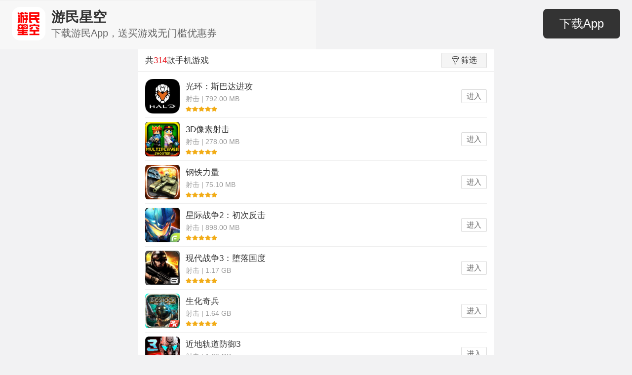

--- FILE ---
content_type: text/html; charset=utf-8
request_url: https://wap.gamersky.com/shouyou/shoot/0-1-6344-20/
body_size: 5953
content:

<!DOCTYPE html>
<html lang="en">
<head>
    <meta charset="UTF-8">
    <meta http-equiv="X-UA-Compatible" content="IE=Edge,chrome=1">
    <meta name="renderer" content="webkit">
    <meta http-equiv="Cache-Control" content="no-siteapp" />
    <meta name="viewport" content="initial-scale=1, maximum-scale=1, user-scalable=no">
    <meta name="format-detection" content="telephone=no">
    <title>安卓游戏下载_安卓射击手游下载_游民星空手游站</title>
    <meta name="keywords" />
    <meta name="description" />
    <link rel="stylesheet" href="//j.gamersky.com/g/swiper.min.css">
    <link rel="stylesheet" href="//j.gamersky.com/wap/css/new/ymwap-main.css">
    <link rel="stylesheet" href="//j.gamersky.com/wap/css/new/oldstyle.css">
    
    <script src="//j.gamersky.com/g/jquery-1.8.3.js"></script>
    <script src="//j.gamersky.com/g/touch-0.2.14.min.js"></script>
    <script>
    !function(a){function c(){var b=a(window).width();if(b>720){b=720};a("html").css({"font-size":b/7.2+"px"}).addClass('gsRem720')}var d=navigator.userAgent;1==(navigator.appVersion,-1<d.indexOf("Android")||-1<d.indexOf("Linux"))?(a("html").removeClass("ymw-iOsWap"),a("html").addClass("ymw-androidWap")):(a("html").removeClass("ymw-androidWap"),a("html").addClass("ymw-iOsWap"));c();a(window).resize(c)}(jQuery);
        var _hmt = _hmt || [];
        (function() {
          var hm = document.createElement("script");
          hm.src = "//hm.baidu.com/hm.js?7b87e8814f59adf402c97e19b3b2a9e2";
          var s = document.getElementsByTagName("script")[0]; 
          s.parentNode.insertBefore(hm, s);
        })();
        var notag;
    </script>
    
    <script>
    notag = true;
    </script>

</head>
<body>
    <div class="mainArea pagePositionIndex">
        <div id="gsTgWapTop"></div>
        <header class="ymw-header2018">
            <nav class="ymw-meun-pop2018 ymwMeunPop">
                <ul class="clearfix">
                    <li><a href="http://wap.gamersky.com/">首页</a></li>
                    <li><a href="http://wap.gamersky.com/news/">资讯</a></li>
                    <li><a href="http://wap.gamersky.com/ku/">游戏</a></li>
                    <li><a href="http://h5.gamersky.com/" class="countHit" data-itemid="1094283">H5</a></li>
                    <li><a href="https://shop408941433.taobao.com/" data-itemid="1183099" class="countHit">商城</a></li>
                    <li><a href="http://wap.gamersky.com/gl/">攻略</a></li>
                    <li><a href="http://wap.gamersky.com/shouyou/" class="ymwSyLink">手游</a></li>
                </ul>
                <form class="ymw-search-form" id="ymwSearchIn">
                    <input class="ymw-search-ipt" type="search" value="输入搜索内容">
                    <input type="button" class="ymw-search-btn ymwSearchBtn">
                </form>
            </nav>
            <aside>
                <a target="_blank" href="http://wap.gamersky.com/?logo" class="ymw-logo"></a>
                <span id="gsAllOpenAppBtn" class="gsAllOpenAppBtn2018"></span>
                <a class="ymw-meun ymwMeun"><i></i></a>
            </aside>
        </header>
        <header class="ymw-header2019">
            <aside class="header2019Box">
                <a href="javascript:;" class="ymw-logo"></a>
                <div class="ymw-txt"><p class="ymw-tit">游民星空</p><p class="ymw-dsc">一站式游戏服务平台</p></div>
                <span id="gsAllOpenAppBtn" class="gsAllOpenAppBtn2019"></span>
            </aside>
        </header>
        <script src="//j.gamersky.com/wap/js/gs/gsAllOpenAppBtn.js?20191012"></script>

        
        
    <section class="ymw-shuaixuan-res ymw-mgame" style="overflow: hidden;position: relative;">
    <div id="loading">
            <div id="loadingBar" class="loading-bar"></div>
            <div id="loadingTxt" class="loading-txt">请稍后...</div>
        </div>

        <div class="ymw-shuaixuan-res-t">
            <h4>共<i>314</i>款手机游戏</h4><a href="javascript:;" class="ymw-shaixuan ymwSxbtn"><i></i>筛选</a>
            <div class="ymw-sx-pop-mask"></div>
            <aside class="ymw-sx-pop ymwSxPop">
                <ul>
                    <li>
                        <div class="ymw-sx-pop-t">平台：</div>
                        <div class="swiper-container ymw-sx-scro ymwSxScroImg">
                            <div class="swiper-wrapper">
                                <div class="swiper-slide"><a href="/shouyou/shoot/0-1-6344-20/" class="ymw-sx-pop-links cur">全部</a></div>
                                <div class="swiper-slide"><a href="/shouyou/shoot/1-1-6344-20/" class="ymw-sx-pop-links m">安卓</a></div>
                                <div class="swiper-slide"><a href="/shouyou/shoot/2-1-6344-20/" class="ymw-sx-pop-links m">iOS</a></div>
                            </div>
                        </div>
                    </li>
                    <li>
                        <div class="ymw-sx-pop-t">网络：</div>
                        <div class="swiper-container ymw-sx-scro ymwSxScroImg">
                            <div class="swiper-wrapper">
                                <div class="swiper-slide"><a href="/shouyou/shoot/0-0-6344-20/" class="ymw-sx-pop-links ">全部</a></div>
                                <div class="swiper-slide"><a href="/shouyou/shoot/0-1-6344-20/" class="ymw-sx-pop-links cur">单机</a></div>
                                <div class="swiper-slide"><a href="/shouyou/shoot/0-2-6344-20/" class="ymw-sx-pop-links ">网游</a></div>

                            </div>
                        </div>
                    </li>
                    <li>
                        <div class="ymw-sx-pop-t">类型：</div>
                        <div class="swiper-container ymw-sx-scro ymwSxScroImg">
                            <div class="swiper-wrapper">
                                <div class="swiper-slide"><a href="/shouyou/0-1-6344-20/" class="ymw-sx-pop-links ">全部</a></div>
                                <div class="swiper-slide"><a href="/shouyou/card/0-1-6344-20/" class="ymw-sx-pop-links ">卡牌</a></div>
                                <div class="swiper-slide"><a href="/shouyou/parkour/0-1-6344-20/" class="ymw-sx-pop-links ">跑酷</a></div>
                                <div class="swiper-slide"><a href="/shouyou/music/0-1-6344-20/" class="ymw-sx-pop-links ">音乐舞蹈</a></div>
                                <div class="swiper-slide"><a href="/shouyou/rts/0-1-6344-20/" class="ymw-sx-pop-links ">塔防</a></div>
                                <div class="swiper-slide"><a href="/shouyou/rpg/0-1-6344-20/" class="ymw-sx-pop-links ">角色扮演</a></div>
                                <div class="swiper-slide"><a href="/shouyou/rac/0-1-6344-20/" class="ymw-sx-pop-links ">赛车竞速</a></div>
                                <div class="swiper-slide"><a href="/shouyou/act/0-1-6344-20/" class="ymw-sx-pop-links ">动作</a></div>
                                <div class="swiper-slide"><a href="/shouyou/ftg/0-1-6344-20/" class="ymw-sx-pop-links ">格斗</a></div>
                                <div class="swiper-slide"><a href="/shouyou/shoot/0-1-6344-20/" class="ymw-sx-pop-links cur">射击</a></div>
                                <div class="swiper-slide"><a href="/shouyou/avg/0-1-6344-20/" class="ymw-sx-pop-links ">冒险</a></div>
                                <div class="swiper-slide"><a href="/shouyou/spg/0-1-6344-20/" class="ymw-sx-pop-links ">体育</a></div>
                                <div class="swiper-slide"><a href="/shouyou/puz/0-1-6344-20/" class="ymw-sx-pop-links ">益智解谜</a></div>
                                <div class="swiper-slide"><a href="/shouyou/slg/0-1-6344-20/" class="ymw-sx-pop-links ">策略经营</a></div>
                                <div class="swiper-slide"><a href="/shouyou/qipai/0-1-6344-20/" class="ymw-sx-pop-links ">棋牌娱乐</a></div>
                                <div class="swiper-slide"><a href="/shouyou/gal/0-1-6344-20/" class="ymw-sx-pop-links ">养成</a></div>

                            </div>
                        </div>
                    </li>
                    <li>
                        <div class="ymw-sx-pop-t">标签：</div>
                        <div class="swiper-container ymw-sx-scro ymwSxScroImg">
                            <div class="swiper-wrapper">
                                <div class="swiper-slide"><a href="/shouyou/shoot/0-1-0-20/" class="ymw-sx-pop-links ">全部</a></div>
                                <div class="swiper-slide"><a href="/shouyou/shoot/0-1-19006-20/" class="ymw-sx-pop-links ">三国</a></div>
                                <div class="swiper-slide"><a href="/shouyou/shoot/0-1-1625-20/" class="ymw-sx-pop-links ">消除</a></div>
                                <div class="swiper-slide"><a href="/shouyou/shoot/0-1-20216-20/" class="ymw-sx-pop-links ">切割</a></div>
                                <div class="swiper-slide"><a href="/shouyou/shoot/0-1-7202-20/" class="ymw-sx-pop-links ">横版卷轴</a></div>
                                <div class="swiper-slide"><a href="/shouyou/shoot/0-1-18361-20/" class="ymw-sx-pop-links ">重力感应</a></div>
                                <div class="swiper-slide"><a href="/shouyou/shoot/0-1-8459-20/" class="ymw-sx-pop-links ">硬件杀手</a></div>
                                <div class="swiper-slide"><a href="/shouyou/shoot/0-1-6344-20/" class="ymw-sx-pop-links cur">3D</a></div>
                                <div class="swiper-slide"><a href="/shouyou/shoot/0-1-18839-20/" class="ymw-sx-pop-links ">搞怪</a></div>
                                <div class="swiper-slide"><a href="/shouyou/shoot/0-1-18463-20/" class="ymw-sx-pop-links ">社交</a></div>
                                <div class="swiper-slide"><a href="/shouyou/shoot/0-1-18380-20/" class="ymw-sx-pop-links ">街机</a></div>
                                <div class="swiper-slide"><a href="/shouyou/shoot/0-1-18744-20/" class="ymw-sx-pop-links ">儿童</a></div>
                                <div class="swiper-slide"><a href="/shouyou/shoot/0-1-10517-20/" class="ymw-sx-pop-links ">整蛊恶搞</a></div>
                                <div class="swiper-slide"><a href="/shouyou/shoot/0-1-19117-20/" class="ymw-sx-pop-links ">惊悚恐怖</a></div>
                                <div class="swiper-slide"><a href="/shouyou/shoot/0-1-9927-20/" class="ymw-sx-pop-links ">像素</a></div>
                                <div class="swiper-slide"><a href="/shouyou/shoot/0-1-291-20/" class="ymw-sx-pop-links ">二次元</a></div>

                            </div>
                        </div>
                    </li>
                    <li>
                        <div class="ymw-sx-pop-t">排序：</div>
                        <div class="swiper-container ymw-sx-scro ymwSxScroImg">
                            <div class="swiper-wrapper">
                                <div class="swiper-slide"><a href="/shouyou/shoot/0-1-6344-01/" class="ymw-sx-pop-links ymw-arrow asc-de  ">时间</a></div>
                                <div class="swiper-slide"><a href="/shouyou/shoot/0-1-6344-11/" class="ymw-sx-pop-links ymw-arrow asc-de  ">字母</a></div>
                                <div class="swiper-slide"><a href="/shouyou/shoot/0-1-6344-21/" class="ymw-sx-pop-links ymw-arrow asc-de cur desc">星级</a></div>
                                <div class="swiper-slide"><a href="/shouyou/shoot/0-1-6344-31/" class="ymw-sx-pop-links ymw-arrow asc-de  ">人气</a></div>
                            </div>
                        </div>
                    </li>
                </ul>
            </aside>
        </div>
        <ul class="ymw-list-mgame wapList" data-pagesize="20" data-page="1" data-dataurl="/shouyou/shoot/0-1-6344-20/More.html" date-totalpage="16">
            <li>
                <a class="ymw-list-mgame-img" href="https://wap.gamersky.com/shouyou/572393/"><img src="https://img1.gamersky.com/image2015/04/20150427zy_7/icon.jpg" alt=""></a>
                <div class="ymw-list-mgame-txt">
                    <h5><a href="https://wap.gamersky.com/shouyou/572393/">光环：斯巴达进攻</a></h5>
                    <p>射击&nbsp;|&nbsp;792.00 MB</p>
                    <i class="ymw-star ymw-star10"></i>                    
                </div>
                <a href="https://wap.gamersky.com/shouyou/572393/" class="ymw-list-mgame-down">进入</a>
            </li>
            <li>
                <a class="ymw-list-mgame-img" href="https://wap.gamersky.com/shouyou/387973/"><img src="https://img1.gamersky.com/image2014/07/20140730tw_11/icon.jpg" alt=""></a>
                <div class="ymw-list-mgame-txt">
                    <h5><a href="https://wap.gamersky.com/shouyou/387973/">3D像素射击</a></h5>
                    <p>射击&nbsp;|&nbsp;278.00 MB</p>
                    <i class="ymw-star ymw-star10"></i>                    
                </div>
                <a href="https://wap.gamersky.com/shouyou/387973/" class="ymw-list-mgame-down">进入</a>
            </li>
            <li>
                <a class="ymw-list-mgame-img" href="https://wap.gamersky.com/shouyou/466408/"><img src="https://img1.gamersky.com/image2014/09/20140916xxf_09/icon.jpg" alt=""></a>
                <div class="ymw-list-mgame-txt">
                    <h5><a href="https://wap.gamersky.com/shouyou/466408/">钢铁力量</a></h5>
                    <p>射击&nbsp;|&nbsp;75.10 MB</p>
                    <i class="ymw-star ymw-star10"></i>                    
                </div>
                <a href="https://wap.gamersky.com/shouyou/466408/" class="ymw-list-mgame-down">进入</a>
            </li>
            <li>
                <a class="ymw-list-mgame-img" href="https://wap.gamersky.com/shouyou/473740/"><img src="https://img1.gamersky.com/image2014/10/20141008xxf_10/icon.jpg" alt=""></a>
                <div class="ymw-list-mgame-txt">
                    <h5><a href="https://wap.gamersky.com/shouyou/473740/">星际战争2：初次反击</a></h5>
                    <p>射击&nbsp;|&nbsp;898.00 MB</p>
                    <i class="ymw-star ymw-star10"></i>                    
                </div>
                <a href="https://wap.gamersky.com/shouyou/473740/" class="ymw-list-mgame-down">进入</a>
            </li>
            <li>
                <a class="ymw-list-mgame-img" href="https://wap.gamersky.com/shouyou/470195/"><img src="https://img1.gamersky.com/image2014/09/20140925xxf_15/icon.jpg" alt=""></a>
                <div class="ymw-list-mgame-txt">
                    <h5><a href="https://wap.gamersky.com/shouyou/470195/">现代战争3：堕落国度</a></h5>
                    <p>射击&nbsp;|&nbsp;1.17 GB</p>
                    <i class="ymw-star ymw-star10"></i>                    
                </div>
                <a href="https://wap.gamersky.com/shouyou/470195/" class="ymw-list-mgame-down">进入</a>
            </li>
            <li>
                <a class="ymw-list-mgame-img" href="https://wap.gamersky.com/shouyou/460326/"><img src="https://img1.gamersky.com/image2014/08/20140828tw_1/icon10.jpg" alt=""></a>
                <div class="ymw-list-mgame-txt">
                    <h5><a href="https://wap.gamersky.com/shouyou/460326/">生化奇兵</a></h5>
                    <p>射击&nbsp;|&nbsp;1.64 GB</p>
                    <i class="ymw-star ymw-star10"></i>                    
                </div>
                <a href="https://wap.gamersky.com/shouyou/460326/" class="ymw-list-mgame-down">进入</a>
            </li>
            <li>
                <a class="ymw-list-mgame-img" href="https://wap.gamersky.com/shouyou/473815/"><img src="https://img1.gamersky.com/image2014/10/20141008tw_15/icon.jpg" alt=""></a>
                <div class="ymw-list-mgame-txt">
                    <h5><a href="https://wap.gamersky.com/shouyou/473815/">近地轨道防御3</a></h5>
                    <p>射击&nbsp;|&nbsp;1.69 GB</p>
                    <i class="ymw-star ymw-star9"></i>                    
                </div>
                <a href="https://wap.gamersky.com/shouyou/473815/" class="ymw-list-mgame-down">进入</a>
            </li>
            <li>
                <a class="ymw-list-mgame-img" href="https://wap.gamersky.com/shouyou/563970/"><img src="https://img1.gamersky.com/image2015/04/20150415zy_4/icon.jpg" alt=""></a>
                <div class="ymw-list-mgame-txt">
                    <h5><a href="https://wap.gamersky.com/shouyou/563970/">厨房大作战</a></h5>
                    <p>射击&nbsp;|&nbsp;--</p>
                    <i class="ymw-star ymw-star9"></i>                    
                </div>
                <a href="https://wap.gamersky.com/shouyou/563970/" class="ymw-list-mgame-down">进入</a>
            </li>
            <li>
                <a class="ymw-list-mgame-img" href="https://wap.gamersky.com/shouyou/469138/"><img src="https://img1.gamersky.com/image2014/09/20140923xxf_16/icon.jpg" alt=""></a>
                <div class="ymw-list-mgame-txt">
                    <h5><a href="https://wap.gamersky.com/shouyou/469138/">僵尸猎人：死亡之战</a></h5>
                    <p>射击&nbsp;|&nbsp;111.00 MB</p>
                    <i class="ymw-star ymw-star9"></i>                    
                </div>
                <a href="https://wap.gamersky.com/shouyou/469138/" class="ymw-list-mgame-down">进入</a>
            </li>
            <li>
                <a class="ymw-list-mgame-img" href="https://wap.gamersky.com/shouyou/470407/"><img src="https://img1.gamersky.com/image2014/09/20140926xxf_01/icon.jpg" alt=""></a>
                <div class="ymw-list-mgame-txt">
                    <h5><a href="https://wap.gamersky.com/shouyou/470407/">指间虐杀</a></h5>
                    <p>射击&nbsp;|&nbsp;207.00 MB</p>
                    <i class="ymw-star ymw-star9"></i>                    
                </div>
                <a href="https://wap.gamersky.com/shouyou/470407/" class="ymw-list-mgame-down">进入</a>
            </li>
            <li>
                <a class="ymw-list-mgame-img" href="https://wap.gamersky.com/shouyou/610506/"><img src="https://img1.gamersky.com/image2015/06/20150623lyq_26/icon.jpg" alt=""></a>
                <div class="ymw-list-mgame-txt">
                    <h5><a href="https://wap.gamersky.com/shouyou/610506/">杀手：狙击之神</a></h5>
                    <p>射击&nbsp;|&nbsp;93.30 MB</p>
                    <i class="ymw-star ymw-star9"></i>                    
                </div>
                <a href="https://wap.gamersky.com/shouyou/610506/" class="ymw-list-mgame-down">进入</a>
            </li>
            <li>
                <a class="ymw-list-mgame-img" href="https://wap.gamersky.com/shouyou/387976/"><img src="https://img1.gamersky.com/image2014/07/20140730tw_12/icon.jpg" alt=""></a>
                <div class="ymw-list-mgame-txt">
                    <h5><a href="https://wap.gamersky.com/shouyou/387976/">现代战争4：决战时刻 </a></h5>
                    <p>射击&nbsp;|&nbsp;1.58 GB</p>
                    <i class="ymw-star ymw-star9"></i>                    
                </div>
                <a href="https://wap.gamersky.com/shouyou/387976/" class="ymw-list-mgame-down">进入</a>
            </li>
            <li>
                <a class="ymw-list-mgame-img" href="https://wap.gamersky.com/shouyou/490230/"><img src="https://img1.gamersky.com/image2016/10/20161018_yyc_325_1/icon.jpg" alt=""></a>
                <div class="ymw-list-mgame-txt">
                    <h5><a href="https://wap.gamersky.com/shouyou/490230/">无人机：暗影突袭</a></h5>
                    <p>射击&nbsp;|&nbsp;--</p>
                    <i class="ymw-star ymw-star9"></i>                    
                </div>
                <a href="https://wap.gamersky.com/shouyou/490230/" class="ymw-list-mgame-down">进入</a>
            </li>
            <li>
                <a class="ymw-list-mgame-img" href="https://wap.gamersky.com/shouyou/495405/"><img src="https://img1.gamersky.com/image2014/12/20141203tw_22/icon.jpg" alt=""></a>
                <div class="ymw-list-mgame-txt">
                    <h5><a href="https://wap.gamersky.com/shouyou/495405/">子弹时间</a></h5>
                    <p>射击&nbsp;|&nbsp;259.00 MB</p>
                    <i class="ymw-star ymw-star9"></i>                    
                </div>
                <a href="https://wap.gamersky.com/shouyou/495405/" class="ymw-list-mgame-down">进入</a>
            </li>
            <li>
                <a class="ymw-list-mgame-img" href="https://wap.gamersky.com/shouyou/567357/"><img src="https://img1.gamersky.com/image2016/11/20161104_yyc_325_13/icon.jpg" alt=""></a>
                <div class="ymw-list-mgame-txt">
                    <h5><a href="https://wap.gamersky.com/shouyou/567357/">太空刑警</a></h5>
                    <p>射击&nbsp;|&nbsp;443.00 MB</p>
                    <i class="ymw-star ymw-star9"></i>                    
                </div>
                <a href="https://wap.gamersky.com/shouyou/567357/" class="ymw-list-mgame-down">进入</a>
            </li>
            <li>
                <a class="ymw-list-mgame-img" href="https://wap.gamersky.com/shouyou/598289/"><img src="https://img1.gamersky.com/image2015/06/20150605zy_2/icon.jpg" alt=""></a>
                <div class="ymw-list-mgame-txt">
                    <h5><a href="https://wap.gamersky.com/shouyou/598289/">几何战争3：维度</a></h5>
                    <p>射击&nbsp;|&nbsp;120.00 MB</p>
                    <i class="ymw-star ymw-star9"></i>                    
                </div>
                <a href="https://wap.gamersky.com/shouyou/598289/" class="ymw-list-mgame-down">进入</a>
            </li>
            <li>
                <a class="ymw-list-mgame-img" href="https://wap.gamersky.com/shouyou/387953/"><img src="https://img1.gamersky.com/image2014/07/20140730tw_8/icon.jpg" alt=""></a>
                <div class="ymw-list-mgame-txt">
                    <h5><a href="https://wap.gamersky.com/shouyou/387953/">3D方块射击：幽灵行动</a></h5>
                    <p>射击&nbsp;|&nbsp;83.10 MB</p>
                    <i class="ymw-star ymw-star9"></i>                    
                </div>
                <a href="https://wap.gamersky.com/shouyou/387953/" class="ymw-list-mgame-down">进入</a>
            </li>
            <li>
                <a class="ymw-list-mgame-img" href="https://wap.gamersky.com/shouyou/637140/"><img src="https://img1.gamersky.com/image2016/09/20160907_yyc_325_6/icon.jpg" alt=""></a>
                <div class="ymw-list-mgame-txt">
                    <h5><a href="https://wap.gamersky.com/shouyou/637140/">战锤40K：自由之刃</a></h5>
                    <p>射击&nbsp;|&nbsp;1.32 GB</p>
                    <i class="ymw-star ymw-star9"></i>                    
                </div>
                <a href="https://wap.gamersky.com/shouyou/637140/" class="ymw-list-mgame-down">进入</a>
            </li>
            <li>
                <a class="ymw-list-mgame-img" href="https://wap.gamersky.com/shouyou/649251/"><img src="https://img1.gamersky.com/image2015/08/20150821zy_10/icon.jpg" alt=""></a>
                <div class="ymw-list-mgame-txt">
                    <h5><a href="https://wap.gamersky.com/shouyou/649251/">王牌高手</a></h5>
                    <p>射击&nbsp;|&nbsp;99.60 MB</p>
                    <i class="ymw-star ymw-star9"></i>                    
                </div>
                <a href="https://wap.gamersky.com/shouyou/649251/" class="ymw-list-mgame-down">进入</a>
            </li>
            <li>
                <a class="ymw-list-mgame-img" href="https://wap.gamersky.com/shouyou/572383/"><img src="https://img1.gamersky.com/image2015/04/20150427zy_6/icon.jpg" alt=""></a>
                <div class="ymw-list-mgame-txt">
                    <h5><a href="https://wap.gamersky.com/shouyou/572383/">光环：斯巴达突袭</a></h5>
                    <p>射击&nbsp;|&nbsp;730.00 MB</p>
                    <i class="ymw-star ymw-star9"></i>                    
                </div>
                <a href="https://wap.gamersky.com/shouyou/572383/" class="ymw-list-mgame-down">进入</a>
            </li>


        </ul>
        <a href="javascript:;" class="ymw-more ymw-more-b ymw-more-bg wapSearchButton" data-txt="点击加载更多游戏"><i></i><span>点击加载更多游戏</span></a>
    </section>
    <footer class="ymw-footer-v2">
            <a href="/" class="ymw-logo-f" target="_blank">
                <img src="//image.gamersky.com/webimg13/wap/2021/APP-ICON@3x.png" alt="游民星空">
            </a>
            <p class="ymw-des-f">打开App阅读体验更佳，攻略、资讯实时更新</p>
            <a class="ymw-btns ymw-btns-app gsOpenAppHome openAppBrn" href="http://a.gamersky.com/app/"
                data-approle="content">下载APP</a>
    </footer> 

        <script src="//j.gamersky.com/web2015/js/lyz.delayLoading.min.js"></script>
        <script src="//j.gamersky.com/g/swiper-3.3.1.jquery.min.js"></script>
        <script src="//j.gamersky.com/wap/js/new/gamersky.mobile.v4.min.js"></script>
        <script src="//j.gamersky.com/wap/js/new/ymw.others.2017.js"></script>
        
        <div id="gsTgWapBottomFixed"></div>
        <script src="//ja.gamersky.com/gs.tg.wap.all.js"></script>
        <script>
        (function() {
            function setMinHeight(aa) {
                var f = $('.ymw-footer'),
                    fn = f.height(),
                    wh = $(window).height(),
                    s = $(aa),
                    sot = s.offset().top,
                    fot = f.offset().top,
                    mh = wh - sot - fn - 28;
                    if(mh<=300){
                        mh = 300;
                    }
                s.css({
                    'min-height': mh + 'px'
                });
            }        
            if(!$('.ymw-txtpage').length == 0){
                setMinHeight('.ymw-txtpage');
            }        
            if(!$('.ymw-shuaixuan-res').length == 0){
                setMinHeight('.ymw-shuaixuan-res');
            }        
            if(!$('.ymwsRespage').length == 0){
                setMinHeight('.ymwsRespage');
            }
        })();
        </script>    
        <script>
        (function(){
            var pchref = $('.ymw-btns-pc').attr('href');
            if(notag == true){
                $('.ymw-btns-pc').attr('href',pchref.replace('?tag=wap',''));
            }
        })();
        </script>
        <div style="display:none">
            <script>
                var _bdhmProtocol = (("https:" == document.location.protocol) ? " https://" : " http://");
                document.write(unescape("%3Cscript src='" + _bdhmProtocol + "hm.baidu.com/h.js%3Fdcb5060fba0123ff56d253331f28db6a' type='text/javascript'%3E%3C/script%3E"));
            </script>
            <!--临时清掉i站登录cookie-->
            <script src="//i.gamersky.com/js/removeCookie.js"></script>
            <!--临时清掉i站登录cookie-->
        </div>
    </div>
</body>
</html>


--- FILE ---
content_type: application/x-javascript; charset=utf-8
request_url: https://click.gamersky.com/Common/GetHits.aspx?callback=jQuery18305150657990619396_1769021505422&script=3&id=1502572&_=1769021507213
body_size: -13
content:
jQuery18305150657990619396_1769021505422({"hits":"1782415998"});

--- FILE ---
content_type: application/javascript
request_url: https://ja2.gamersky.com/gs.common.income.wap.js?v=1769018700000
body_size: 14309
content:
(function ($) {
	var u = navigator.userAgent,
		isiOS = !!u.match(/\(i[^;]+;( U;)? CPU.+Mac OS X/),
		idtImg = {
			width: "0.48rem",
			height: "0.3rem",
			src: "[data-uri]",
		};
	function isAFsup () {
		var lastTime = 0;
		var vendors = ["webkit", "moz"];
		for (var x = 0; x < vendors.length && !window.requestAnimationFrame; ++x) {
			window.requestAnimationFrame =
				window[vendors[x] + "RequestAnimationFrame"];
			window.cancelAnimationFrame =
				window[vendors[x] + "CancelAnimationFrame"] ||
				window[vendors[x] + "CancelRequestAnimationFrame"];
		}

		if (!window.requestAnimationFrame) {
			window.requestAnimationFrame = function (callback, element) {
				var currTime = new Date().getTime();
				var timeToCall = Math.max(0, 16.7 - (currTime - lastTime));
				var id = window.setTimeout(function () {
					callback(currTime + timeToCall);
				}, timeToCall);
				lastTime = currTime + timeToCall;
				return id;
			};
		}
		if (!window.cancelAnimationFrame) {
			window.cancelAnimationFrame = function (id) {
				clearTimeout(id);
			};
		}
	}
	isAFsup();
	function gsCountAnalysis (jcsrc) {
		return '<div style="display:none"><img src="' + jcsrc + '"></div>';
	}
	function createTg (tgval) {
		var tgDom = "";
		tgDom =
			'<span style="display:block;position:absolute;right:.1rem;top:.1rem;padding:0;width:.5rem;height:.25rem;line-height:.25rem;background-color:rgba(0,0,0,.1);border:1px solid rgba(255,255,255,.2);font-size:.2rem;color:rgba(255,255,255,.2);text-align:center;">' +
			tgval[0] +
			"</span>";
		return tgDom;
	}
	function createTg2 (tgval) {
		var tgDom = "";
		tgDom =
			'<img style="margin-bottom:0;display:block;position:absolute;bottom:8px;right:8px;padding:0;z-index:99;width:' +
			idtImg.width +
			";height:" +
			idtImg.height +
			';" src="' +
			idtImg.src +
			'">';
		return tgDom;
	}
	function createTg3 (tgval) {
		var tgDom = "";
		tgDom =
			'<img style="display:block;position:absolute;right:24px;bottom:24px;padding:0;width:' +
			idtImg.width +
			";height:" +
			idtImg.height +
			';" src="' +
			idtImg.src +
			'">';
		return tgDom;
	}
	function createTg4 (tgval) {
		var tgDom = "";
		tgDom =
			'<img style="display:block;position:absolute;bottom:0px;left:0px;margin-bottom: 0;padding:0;width:' +
			idtImg.width +
			";height:" +
			idtImg.height +
			';" src="' +
			idtImg.src +
			'">';
		return tgDom;
	}
	function createTg5 (tgval) {
		var tgDom = "";
		tgDom =
			'<img style="display:block;position:absolute;bottom:24px;right:24px;padding:0;z-index:99;width:' +
			idtImg.width +
			";height:" +
			idtImg.height +
			';" src="' +
			idtImg.src +
			'">';
		return tgDom;
	}
	function fakeAlink (url) {
		var aDom = "",
			rm = new Date().getTime() + Math.floor(Math.random() * 1000),
			aid = "fakeAlink" + rm;
		aDom +=
			'<a id="' +
			aid +
			'" target="_blank" style="display: none;" href="' +
			url +
			'"></a>';
		$("body").append(aDom);
		var fakebtn = document.getElementById(aid);
		fakebtn.click();
	}
	var bnu = navigator.userAgent;
	var browser = {
		isAndroid: function () {
			return !!bnu.match(/Android/i);
		},
		isWx: function () {
			return !!bnu.match(/micromessenger/i);
		},
		isBaiduBrowser: function () {
			return !!bnu.match(/baidubrowser/i);
		},
		isUCBrowser: function () {
			return !!bnu.match(/UCBrowser/i);
		},
		isQQBrowser: function () {
			return !!bnu.match(/QQBrowser/i);
		},
		isPcBrowser: function () {
			return !/Android|webOS|iPhone|iPod|BlackBerry/i.test(bnu);
		},
	};
	function GsIncomeWap () { }
	GsIncomeWap.prototype.gsCountSiteInner = function (gsid) {
		$.ajax({
			type: "GET",
			dataType: "jsonp",
			url: "//click.gamersky.com/Common/GetHits.aspx",
			data: {
				id: gsid,
				script: "3",
			},
			success: function (data) { },
		});
	};
	//cps曝光统计
	GsIncomeWap.prototype.IntermodalExposureStatistics = function (url) {
		function isDomain (url, expectedDomain, callback) {
			try {
				var match = url.match(/^(\w+:)\/\/([^\/]+)\/(.*)\?(.*)$/);
				var hostname = match[2];
				var params = {};
				match[4].split("&").forEach(function (pair) {
					var kv = pair.split("=");
					params[kv[0]] = kv[1];
				});
				var key = params["key"];
				if (hostname === expectedDomain && key !== undefined) {
					callback(key);
					return true;
				} else {
					return false;
				}
			} catch (error) {
				console.error("Invalid URL:", error);
				return false;
			}
		}
		var expectedDomain = "web-cps.gamersky.com";
		isDomain(url, expectedDomain, function (key) {
			$.ajax({
				type: "GET",
				url:
					"//web-cps.gamersky.com/GamerSky.GameUnionOperationPlatform.InstationCPSX/MonthImprs/Impr?Key=" +
					key,
				success: function (data) { },
			});
		});
	};
	//有效曝光统计
	GsIncomeWap.prototype.elementInViewport = function (domid, callback) {
		var $window = $(window);
		var $element = $(domid);
		var called = false;

		function checkViewport () {
			if (called) {
				return;
			}

			var viewportTop = $window.scrollTop();
			var viewportBottom = viewportTop + $window.height();
			var viewportLeft = $window.scrollLeft();
			var viewportRight = viewportLeft + $window.width();

			var elementOffset = $element.offset();
			var elementTop = elementOffset.top;
			var elementBottom = elementTop + $element.outerHeight();
			var elementLeft = elementOffset.left;
			var elementRight = elementLeft + $element.outerWidth();

			var isInViewport =
				elementTop >= viewportTop &&
				elementBottom <= viewportBottom &&
				elementLeft >= viewportLeft &&
				elementRight <= viewportRight;

			if (isInViewport) {
				called = true;
				callback();
				$window.off("scroll", checkViewport); // 移除滚动事件监听器
			}
		}

		$window.on("scroll", checkViewport);
		checkViewport(); // 在方法调用时立即检查一次
	};
	GsIncomeWap.prototype.appDown = function (options) {
		var tgDom = "",
			tgtar = options.tar,
			tgTxt = options.txt;
		var tgUrl = "",
			tgCount = "";
		var urlInfos = window.location.href;

		if (urlInfos.indexOf("/news/") > 0) {
			tgUrl = isiOS ? options.ios.news_url : options.android.news_url;
		} else if (urlInfos.indexOf("/ku/") > 0) {
			tgUrl = isiOS ? options.ios.ku_url : options.android.ku_url;
		} else if (urlInfos.indexOf("/gl/") > 0) {
			tgUrl = isiOS ? options.ios.gl_url : options.android.gl_url;
		} else if (urlInfos.indexOf("/sygl/") > 0) {
			tgUrl = isiOS ? options.ios.sygl_url : options.android.sygl_url;
		} else if (urlInfos.indexOf("/olgl/") > 0) {
			tgUrl = isiOS ? options.ios.olgl_url : options.android.olgl_url;
		} else if (urlInfos.indexOf("/donghua/") > 0) {
			tgUrl = isiOS ? options.ios.donghua_url : options.android.donghua_url;
		} else if (urlInfos.indexOf("/shouyou/") > 0) {
			tgUrl = isiOS ? options.ios.shouyou_url : options.android.shouyou_url;
		} else if (urlInfos.indexOf("/soft/") > 0) {
			tgUrl = isiOS ? options.ios.soft_url : options.android.soft_url;
		} else if (urlInfos.indexOf("/z/") > 0) {
			tgUrl = isiOS ? options.ios.z_url : options.android.z_url;
		} else if (urlInfos.indexOf("/z_pc/") > 0) {
			tgUrl = isiOS ? options.ios.z_pc_url : options.android.z_pc_url;
		} else {
			tgUrl = isiOS ? options.ios.home_url : options.android.home_url;
		}

		tgDom += '<a class="ymw-app-open" href="' + tgUrl + '">' + tgTxt + "</a>";

		if ($(options.tar).find("a").length == 0) {
			$(options.tar).html(tgDom);
		} else {
			$(options.tar).find("a").attr("href", tgUrl).html(tgTxt);
		}
	};
	GsIncomeWap.prototype.appDownCon = function (options) {
		var tgDom = "",
			tgtar = options.tar,
			tgTxt = options.txt;
		var tgUrl = "",
			tgCount = "",
			tgStyle = "";
		var urlInfos = window.location.href;

		if (urlInfos.indexOf("/news/") > 0) {
			tgUrl = isiOS ? options.ios.news_url : options.android.news_url;
		} else {
			tgUrl = isiOS ? options.ios.url : options.android.url;
		}
		tgStyle =
			"display:block;margin:0.3rem auto;width:5.4rem;height:0.8rem;line-height:0.8rem;background-color:#e72029;font-size:0.28rem;color:#fff!important;text-align:center;border-radius:0.1rem;";
		tgDom +=
			'<a style="' + tgStyle + '" href="' + tgUrl + '">' + tgTxt + "</a>";
		$(options.tar).html(tgDom);
	};
	GsIncomeWap.prototype.appZQDown = function (options) {
		var tgDom = "",
			tgtar = options.tar,
			tgTxt = options.txt;
		var tgClass = tgtar.replace("#", "");
		var url = options.url || "";
		var iosUrl = options.ios.url;
		var androidUrl = options.android.url;
		var count = options.countId || "";
		var okcount = options.okcountId || "";
		var tgUrl = url == "" ? (isiOS ? iosUrl : androidUrl) : url;
		var itemid = count == "" ? "" : 'data-itemid="' + count + '"';
		var apprel = okcount == "" ? "" : 'data-apprel="' + okcount + '"';
		var Class = count == "" ? "" : "countHit countHitSql";

		tgDom +=
			'<a class="' +
			tgClass +
			" " +
			Class +
			'" href="' +
			tgUrl +
			'" ' +
			itemid +
			" " +
			apprel +
			"><span>" +
			tgTxt +
			"</span></a>";
		$(options.tar).html(tgDom);
	};
	GsIncomeWap.prototype.base = function (options) {
		var tgDom = "",
			tgTit = options.tit,
			tgImg = options.src,
			tgUrl = options.android.url,
			tgCount = options.android.countId,
			tgPos = options.pos || "",
			jcCodeDom = "",
			tgTag = "";
		if (isiOS) {
			tgUrl = options.ios.url;
			tgCount = options.ios.countId;
		}
		if (options.jcCode) {
			jcCodeDom += gsCountAnalysis(options.jcCode);
		}
		tgTag += createTg2(options.tg);
		if (tgTit) {
			tgDom +=
				'<div style="position:relative;width:100%;padding: 0px; box-sizing: border-box;">';
			tgDom +=
				'<p style="width: 100%; white-space:nowrap; overflow:hidden; text-overflow:ellipsis; height:22px;line-height:22px;font-size:15px;color:#222; margin-bottom: 8px;">' +
				tgTit +
				"</p>";
			tgDom +=
				'<a style="display:block; position:relative;" href="' +
				tgUrl +
				'" data-itemid="' +
				tgCount +
				'" class="countHit countHitSql">';
			tgDom +=
				'<img style="display: block;width:100%;border-radius: .08rem;" src="' +
				tgImg +
				'"/>' +
				tgTag +
				"</a>" +
				jcCodeDom +
				"</div>";
		} else {
			tgDom +=
				'<div style="margin-bottom: 20px;position:relative;width:100%;">';
			tgDom +=
				'<a style="display:block; position:relative;" href="' +
				tgUrl +
				'" data-itemid="' +
				tgCount +
				'" class="countHit countHitSql">';
			tgDom +=
				'<img style="display: block;width:100%;" src="' +
				tgImg +
				'"/>' +
				tgTag +
				"</a>" +
				jcCodeDom +
				"</div>";
		}

		var ldImage = new Image();
		ldImage.src = tgImg;
		ldImage.onload = function () {
			if (tgPos == "before") {
				$(options.tar).before(tgDom);
			}
			if (tgPos == "after") {
				$(options.tar).after(tgDom);
			}
			if (tgPos == "") {
				$(options.tar).html(tgDom);
			}
		};
	};

	// 广告二期 增加通过options 控制广告角标是否展示
	GsIncomeWap.prototype.baseHandleAdIcon = function (options) {
		var tgDom = "",
			tgTit = options.tit,
			tgImg = options.src,
			tgUrl = options.android.url,
			tgCount = options.android.countId,
			tgPos = options.pos || "",
			jcCodeDom = "",
			tgTag = "";
		if (isiOS) {
			tgUrl = options.ios.url;
			tgCount = options.ios.countId;
		}
		if (options.jcCode) {
			jcCodeDom += gsCountAnalysis(options.jcCode);
		}
		if (options.tg) {
			tgTag += createTg2(options.tg);
		}
		if (tgTit) {
			tgDom +=
				'<div style="position:relative;width:100%;padding: 0px; box-sizing: border-box;">';
			tgDom +=
				'<p style="width: 100%; white-space:nowrap; overflow:hidden; text-overflow:ellipsis; height:22px;line-height:22px;font-size:15px;color:#222; margin-bottom: 8px;">' +
				tgTit +
				"</p>";
			tgDom +=
				'<a style="display:block; position:relative;" href="' +
				tgUrl +
				'" data-itemid="' +
				tgCount +
				'" class="countHit countHitSql">';
			tgDom +=
				'<img style="display: block;width:100%;border-radius: .08rem;" src="' +
				tgImg +
				'"/>' +
				tgTag +
				"</a>" +
				jcCodeDom +
				"</div>";
		} else {
			tgDom +=
				'<div style="margin-bottom: 20px;position:relative;width:100%;">';
			tgDom +=
				'<a style="display:block; position:relative;" href="' +
				tgUrl +
				'" data-itemid="' +
				tgCount +
				'" class="countHit countHitSql">';
			tgDom +=
				'<img style="display: block;width:100%;" src="' +
				tgImg +
				'"/>' +
				tgTag +
				"</a>" +
				jcCodeDom +
				"</div>";
		}

		var ldImage = new Image();
		ldImage.src = tgImg;
		ldImage.onload = function () {
			if (tgPos == "before") {
				$(options.tar).before(tgDom);
			}
			if (tgPos == "after") {
				$(options.tar).after(tgDom);
			}
			if (tgPos == "") {
				$(options.tar).html(tgDom);
			}
		};
	};
	GsIncomeWap.prototype.base2 = function (options) {
		var tgDom = "",
			tgTit = options.tit,
			tgImg = options.src,
			tgUrl = options.android.url,
			tgCount = options.android.countId,
			tgPos = options.pos || "",
			jcCodeDom = "",
			tgTag = "";
		if (isiOS) {
			tgUrl = options.ios.url;
			tgCount = options.ios.countId;
		}
		if (options.jcCode) {
			jcCodeDom += gsCountAnalysis(options.jcCode);
		}
		tgTag += createTg2(options.tg);
		if (tgTit) {
			tgDom +=
				'<div style="position:relative;width:100%;margin-bottom: .4rem;">';
			tgDom +=
				'<p style="width: 100%; white-space:nowrap; overflow: hidden; text-overflow:ellipsis; height:22px;line-height:22px;font-size:15px;color:#222; margin-bottom: 8px;">' +
				tgTit +
				"</p>";
			tgDom +=
				'<a style="display:block; position:relative;" href="' +
				tgUrl +
				'" data-itemid="' +
				tgCount +
				'" class="countHit countHitSql">';
			tgDom +=
				'<img style="display: block;width:100%;height: 3.4rem;border-radius: .08rem;" src="' +
				tgImg +
				'"/>' +
				tgTag +
				"</a>" +
				jcCodeDom +
				"</div>";
		} else {
			tgDom +=
				'<div style="margin-bottom: 20px;position:relative;width:100%;">';
			tgDom +=
				'<a style="display:block; position:relative;" href="' +
				tgUrl +
				'" data-itemid="' +
				tgCount +
				'" class="countHit countHitSql">';
			tgDom +=
				'<img style="display: block;width:100%;border-radius: .08rem;" src="' +
				tgImg +
				'"/>' +
				tgTag +
				"</a>" +
				jcCodeDom +
				"</div>";
		}

		var ldImage = new Image();
		ldImage.src = tgImg;
		ldImage.onload = function () {
			if (tgPos == "before") {
				$(options.tar).before(tgDom);
			}
			if (tgPos == "after") {
				$(options.tar).after(tgDom);
			}
			if (tgPos == "") {
				$(options.tar).html(tgDom);
			}
		};
	};

	GsIncomeWap.prototype.baseDiy = function (options) {
		var tgDom = "",
			tgImg = options.src,
			tgUrl = options.android.url,
			tgCount = options.android.countId,
			tgDiy = options.diy,
			tgDiyDad = options.diyDad,
			jcCodeDom = "",
			tgTag = "";
		if (isiOS) {
			tgUrl = options.ios.url;
			tgCount = options.ios.countId;
		}
		if (options.jcCode) {
			jcCodeDom += gsCountAnalysis(options.jcCode);
		}
		tgTag += createTg2(options.tg);
		tgDom +=
			'<div style="position: relative;' +
			tgDiyDad +
			'"><a style="display: block;position: relative;width: 100%;" href="' +
			tgUrl +
			'" data-itemid="' +
			tgCount +
			'" class="countHit countHitSql"><img style="display: block;width: 100%;' +
			tgDiy +
			'" src="' +
			tgImg +
			'"/>' +
			tgTag +
			"</a>" +
			jcCodeDom +
			"</div>";
		var ldImage = new Image();
		ldImage.src = tgImg;
		ldImage.onload = function () {
			$(options.tar).html(tgDom);
		};
	};

	GsIncomeWap.prototype.fixedBot = function (options) {
		var tgDom = "",
			tgImg = options.src,
			tgUrl = options.android.url,
			tgCount = options.android.countId,
			jcCodeDom = "",
			tgTag = "";
		if (isiOS) {
			tgUrl = options.ios.url;
			tgCount = options.ios.countId;
		}
		if (options.jcCode) {
			jcCodeDom += gsCountAnalysis(options.jcCode);
		}
		tgTag += createTg2(options.tg);
		var sty1 =
			"position:fixed;bottom:0;left:0;z-index:99992;width:100%;height:auto;box-shadow:0 0 8px rgba(0,0,0,.5);",
			sty2 =
				"position:absolute;top:0;right:0;width:35px;height:36px;background:url(//image.gamersky.com/webimg13/wap/2016/icons-adsclose.png) no-repeat;background-size:35px 36px;";
		tgDom +=
			'<div style="' +
			sty1 +
			'" id="ymwAdBottom2017"><a style="display:block;" href="' +
			tgUrl +
			'" data-itemid="' +
			tgCount +
			'" class="countHit countHitSql"><img style="display: block;width: 100%;" src="' +
			tgImg +
			'"/>' +
			tgTag +
			'</a><a style="' +
			sty2 +
			'" onClick="this.parentNode.parentNode.removeChild(this.parentNode);"></a>' +
			jcCodeDom +
			"</div>";

		function sbUc () {
			var $fad = $("#ymwAdBottom2017"),
				fadW = $fad.width(),
				fadH = $fad.height(),
				ww = $(window).width();
			if (fadW / fadH <= 4 / 3) {
				$fad.hide();
			}
			if (ww > 720) {
				ww = 720;
			}
			$fad.css({
				width: ww + "px",
				left: "50%",
				marginLeft: -ww / 2 + "px",
			});
		}

		var ldImage = new Image();
		ldImage.src = tgImg;
		ldImage.onload = function () {
			function timeoutad () {
				var t;
				t = setTimeout(sbUc, 100);
			}
			timeoutad();
			$(window).resize(sbUc).scroll(sbUc).trigger("scroll");
			$("body").append(tgDom);
		};
	};

	GsIncomeWap.prototype.fixedTop = function (options) {
		var tgDom = "",
			tgImg = options.src,
			tgUrl = options.android.url,
			tgCount = options.android.countId,
			tgokCount = options.android.okcountId || "",
			className = options.className || "",
			jcCodeDom = "",
			tgTag = "",
			apprel = "";
		if (isiOS) {
			tgUrl = options.ios.url;
			tgCount = options.ios.countId;
			tgokCount = options.ios.okcountId || "";
		}
		if (options.jcCode) {
			jcCodeDom += gsCountAnalysis(options.jcCode);
		}
		if (tgokCount !== "") {
			apprel = ' data-apprel="' + tgokCount + '"';
		}

		if (options.tg) {
		        tgTag += createTg4(options.tg);
		}

		var sty1 =
			"position:absolute;top:0;left:0;z-index:99995;width:0%;height:auto;box-shadow:0 0 8px rgba(0,0,0,.5);",
			sty2 =
				"position:absolute;top:0;right:0;width:35px;height:36px;background:url(//image.gamersky.com/webimg13/wap/2016/icons-adsclose.png) no-repeat;background-size:35px 36px;";
		var sty3 =
			"display: block;position: absolute;top: .05rem;width: .88rem;height: .88rem;";
		if (tgUrl instanceof Array) {
			tgDom +=
				'<div id="GsIncomeWapfixedTopHolder" style="margin:0 auto;width:100%;height:auto;">';
			tgDom +=
				'<img style="display:block;width:100%;opacity:0;" src="' +
				tgImg +
				'"/>';
			tgDom += "</div>";
			tgDom += '<div style="' + sty1 + '" id="GsIncomeWapfixedTop">';
			tgDom += '<img style="display:block;width:100%;" src="' + tgImg + '">';
			tgDom +=
				'<a style="' +
				sty3 +
				'left: .42rem;" data-itemid="' +
				tgCount[0] +
				'"' +
				apprel +
				' class="countHit countHitSql ' +
				className +
				'" href="' +
				tgUrl[0] +
				'"></a>';
			tgDom +=
				'<a style="' +
				sty3 +
				'left: 1.79rem;" data-itemid="' +
				tgCount[1] +
				'"' +
				apprel +
				' class="countHit countHitSql ' +
				className +
				'" href="' +
				tgUrl[1] +
				'"></a>';
			tgDom +=
				'<a style="' +
				sty3 +
				'left: 3.16rem;" data-itemid="' +
				tgCount[2] +
				'"' +
				apprel +
				' class="countHit countHitSql ' +
				className +
				'" href="' +
				tgUrl[2] +
				'"></a>';
			tgDom +=
				'<a style="' +
				sty3 +
				'left: 4.53rem;" data-itemid="' +
				tgCount[3] +
				'"' +
				apprel +
				' class="countHit countHitSql ' +
				className +
				'" href="' +
				tgUrl[3] +
				'"></a>';
			tgDom +=
				'<a style="' +
				sty3 +
				'left: 5.9rem;" data-itemid="' +
				tgCount[4] +
				'"' +
				apprel +
				' class="countHit countHitSql ' +
				className +
				'" href="' +
				tgUrl[4] +
				'"></a>';
			tgDom += tgTag;
			tgDom +=
				'<a style="' +
				sty2 +
				'" id="GsIncomeWapfixedTopClose"></a>' +
				jcCodeDom +
				"</div>";

			// '<a style="display:block;" href="' + tgUrl + '" data-itemid="' + tgCount + '"'+apprel+' class="countHit countHitSql '+className+'">'

			// '<img style="display:block;width:100%;" src="' + tgImg + '"/>'+tgTag+'</a>'
		} else {
			tgDom +=
				'<div id="GsIncomeWapfixedTopHolder" style="margin:0 auto;width:100%;height:auto;"><img style="display:block;width:100%;opacity:0;" src="' +
				tgImg +
				'"/></div><div style="' +
				sty1 +
				'" id="GsIncomeWapfixedTop"><a style="display:block;" href="' +
				tgUrl +
				'" data-itemid="' +
				tgCount +
				'"' +
				apprel +
				' class="countHit countHitSql ' +
				className +
				'"><img style="display:block;width:100%;" src="' +
				tgImg +
				'"/>' +
				tgTag +
				'</a><a style="' +
				sty2 +
				'" id="GsIncomeWapfixedTopClose"></a>' +
				jcCodeDom +
				"</div>";
		}
		function sbUc () {
			var $fad = $("#GsIncomeWapfixedTop"),
				fadW = $fad.width(),
				fadH = $fad.height(),
				ww = $(window).width(),
				$fadHolder = $("#GsIncomeWapfixedTopHolder");
			if (fadW / fadH <= 4 / 3) {
				$fad.hide();
			}
			if (ww > 720) {
				ww = 720;
			}
			$fadHolder.css({
				width: ww + "px",
			});
			$fad.css({
				width: ww + "px",
				left: "50%",
				marginLeft: -ww / 2 + "px",
			});
		}

		function addAds () {
			var ldImage = new Image();
			ldImage.src = tgImg;
			ldImage.onload = function () {
				function timeoutad () {
					var t;
					t = setTimeout(sbUc, 100);
				}
				timeoutad();
				$(window).resize(sbUc).scroll(sbUc).trigger("scroll");
				$(options.tar).html(tgDom);
				$("#GsIncomeWapfixedTopClose").on("click", function () {
					$("#GsIncomeWapfixedTopHolder").remove();
					$("#GsIncomeWapfixedTop").remove();
				});
			};
		}
		addAds();
		// 是否吸顶
		if ($(".headerNewBox").length > 0) {
			$(".headerNewBox").css("position", "relative");
			$(".headerNewBox").css("z-index", "0");
		}
		if ($(".header2019Box").length > 0) {
			if ($(".ymw-header2018-index").length > 0) {
				$(".ymw-header2018-index").css("padding-top", ".1rem");
				$(".ymw-header2018 aside").show();
			}
			$(".ymw-header2019").remove();
			$(".header2019Box").remove();
			$(".ymw-header2018").show();
		}
		if ($(".ymwBootDownload").length > 0) {
			if ($(".ymw-header2018-index").length > 0) {
				$(".ymw-header2018-index").css("padding-top", ".1rem");
				$(".ymw-header2018 aside").show();
			}
			$(".ymwBootDownload").remove();
			$(".ymw-header2018").show();
		}
		$(".ymwContentPageWrap .ymwContxt").css("padding-top", "0.24rem");
	};

	GsIncomeWap.prototype.listFour = function (options) {
		var tgDom = "",
			tgTag = options.tag,
			tgTit = options.tit,
			tgImg = options.src,
			tgUrl = options.android.url,
			tgCount = options.android.countId,
			jcCodeDom = "";
		if (isiOS) {
			tgUrl = options.ios.url;
			tgCount = options.ios.countId;
		}
		if (options.jcCode) {
			jcCodeDom += gsCountAnalysis(options.jcCode);
		}
		if (tgImg.length == 1) {
			tgDom += "<li>";
			tgDom +=
				'<div style="display: flex;flex-direction: column;justify-content: space-between;height: 1.36rem;"><h5>';
			if (tgTag) {
				// tgDom += '<strong>' + tgTag + '</strong><span>|</span>';
			}
			tgDom += tgTit;
			tgDom += "</h5>";
			tgDom +=
				'<p style=""><span class="tg">广告</span></p><a style="position: absolute; left: 0; top: 0; width: 100%; height: 100%;" href="' +
				tgUrl +
				'" data-itemid="' +
				tgCount +
				'" class="countHit countHitSql"></a>' +
				jcCodeDom;
			tgDom += "</div>";
			tgDom += '<img src="' + tgImg[0] + '">';
			tgDom += "</li>";
		} else {
			tgDom += '<li class="sanTu">';
			tgDom += "<h5>";
			if (tgTag) {
				tgDom += "<strong>" + tgTag + "</strong><span>|</span>";
			}
			tgDom += tgTit;
			tgDom += "</h5>";
			tgDom +=
				'<div style="width: 100%;display: flex; justify-content: space-around;">';
			tgImg.forEach((img) => {
				tgDom += '<img src="' + img + '">';
			});
			tgDom += "</div>";
			tgDom +=
				'<p style="margin-top: .16rem;"><span class="tg">广告</span></p><a href="' +
				tgUrl +
				'" data-itemid="' +
				tgCount +
				'" class="countHit countHitSql"></a>' +
				jcCodeDom;
			tgDom += "</li>";
		}

		var ldImage = new Image();
		ldImage.src = tgImg;
		ldImage.onload = function () {
			$(options.tar).html(tgDom);
		};
	};
	GsIncomeWap.prototype.picTit1 = function (options) {
		var tgDom = "",
			tgTit = options.tit,
			tgImg = options.src,
			tgUrl = options.android.url,
			tgCount = options.android.countId,
			jcCodeDom = "",
			tgSuffix = tgImg.replace(/(.+)[\\/]/, "").split(".")[1];
		if (isiOS) {
			tgUrl = options.ios.url;
			tgCount = options.ios.countId;
		}
		if (options.jcCode) {
			jcCodeDom += gsCountAnalysis(options.jcCode);
		}

		tgDom +=
			'<a class="ymwAds-tg countHit countHitSql" data-itemid="' +
			tgCount +
			'" href="' +
			tgUrl +
			'">';
		tgDom += "<p>" + tgTit + "</p>";
		if (tgSuffix == "mp4") {
			tgDom +=
				'<video src="' +
				tgImg +
				'" width="343" height="170" autoplay muted></video>';
		} else {
			tgDom += '<img src="' + tgImg + '" alt="' + tgTit + '">';
		}
		tgDom += createTg5() + "</a>" + jcCodeDom;
		var ldImage = new Image();

		ldImage.src = tgImg;
		$(options.tar).html(tgDom);
		// ldImage.onload = function () {
		// }
	};

	GsIncomeWap.prototype.picTitZq = function (options) {
		var tgDom = "",
			tgTit = options.tit,
			tgImg = options.src,
			tgUrl = options.android.url,
			tgCount = options.android.countId,
			jcCodeDom = "",
			tgTag = "",
			tgSuffix = tgImg.replace(/(.+)[\\/]/, "").split(".")[1];
		if (isiOS) {
			tgUrl = options.ios.url;
			tgCount = options.ios.countId;
		}
		if (options.jcCode) {
			jcCodeDom += gsCountAnalysis(options.jcCode);
		}

		tgTag += createTg2(options.tg);

		tgDom +=
			'<a class="ymwAds-tg countHit countHitSql" data-itemid="' +
			tgCount +
			'" href="' +
			tgUrl +
			'">';
		tgDom +=
			'<div style="position: relative;"><img src="' +
			tgImg +
			'" alt="' +
			tgTit +
			'">' +
			tgTag +
			"</div>";
		tgDom += "<p>" + tgTit + "</p>";
		tgDom += "</a>" + jcCodeDom;
		var ldImage = new Image();
		ldImage.src = tgImg;
		ldImage.onload = function () {
			$(options.tar).html(tgDom);
		};
	};

	GsIncomeWap.prototype.picTit2 = function (options) {
		var tgDom = "",
			tgTit = options.tit,
			tgImg = options.src,
			tgUrl = options.android.url,
			tgCount = options.android.countId,
			jcCodeDom = "";
		if (isiOS) {
			tgUrl = options.ios.url;
			tgCount = options.ios.countId;
		}
		if (options.jcCode) {
			jcCodeDom += gsCountAnalysis(options.jcCode);
		}
		tgDom +=
			'<a class="ymwAds-tg2 countHit countHitSql" data-itemid="' +
			tgCount +
			'" href="' +
			tgUrl +
			'"><img src="' +
			tgImg +
			'" alt="' +
			tgTit +
			'"><span>广告</span><p>' +
			tgTit +
			"</p></a>" +
			jcCodeDom;
		var ldImage = new Image();
		ldImage.src = tgImg;
		ldImage.onload = function () {
			$(options.tar).html(tgDom);
		};
	};
	GsIncomeWap.prototype.ConList = function (options) {
		var ggDom = "",
			tgTit = options.tit,
			tgImg = options.src,
			tgUrl = options.android.url,
			tgCount = options.android.countId,
			tgTit2 = options.tit2,
			tgImg2 = options.src2,
			tgUrl2 = options.android2.url,
			tgCount2 = options.android2.countId,
			jcCodeDom = "",
			innerStyle = "";
		if (isiOS) {
			tgUrl = options.ios.url;
			tgCount = options.ios.countId;
			tgUrl2 = options.ios2.url;
			tgCount2 = options.ios2.countId;
		}
		if (options.jcCode) {
			jcCodeDom += gsCountAnalysis(options.jcCode);
		}

		if (options.gg1display === true && options.gg2display === true) {
			innerStyle = 'style="margin-bottom:1px"';
		}

		if (options.gg1display === true) {
			if (tgImg.length == 1) {
				ggDom +=
					'<a href="' +
					tgUrl +
					'" data-itemid="' +
					tgCount +
					'" class="ymwAds-tg2 countHit countHitSql" ' +
					innerStyle +
					'><img src="' +
					tgImg[0] +
					'" alt="' +
					tgTit +
					'"><span>广告</span><p>' +
					tgTit +
					"</p></a>";
			} else {
				ggDom +=
					'<a href="' +
					tgUrl +
					'" data-itemid="' +
					tgCount +
					'" class="ymwAds-tg2-sanTu countHit countHitSql" ' +
					innerStyle +
					">";
				ggDom += "<p>" + tgTit + "</p>";
				ggDom += '<div class="sanTuList">';
				tgImg.forEach((imgSrc, srcIndex) => {
					ggDom += '<img src="' + imgSrc + '" alt="' + tgTit + '">';
				});
				ggDom += "</div>";
				ggDom += "<span>广告</span>";
				ggDom += "</a>";
			}
		}
		if (options.gg2display === true) {
			if (tgImg2.length == 1) {
				ggDom +=
					'<a href="' +
					tgUrl2 +
					'" data-itemid="' +
					tgCount2 +
					'" class="ymwAds-tg2 countHit countHitSql" ' +
					innerStyle +
					'><img src="' +
					tgImg2[0] +
					'" alt="' +
					tgTit2 +
					'"><span>广告</span><p>' +
					tgTit2 +
					"</p></a>";
			} else {
				ggDom +=
					'<a href="' +
					tgUrl2 +
					'" data-itemid="' +
					tgCount2 +
					'" class="ymwAds-tg2-sanTu countHit countHitSql" ' +
					innerStyle +
					">";
				ggDom += "<p>" + tgTit2 + "</p>";
				ggDom += '<div class="sanTuList">';
				tgImg2.forEach((imgSrc) => {
					ggDom += '<img src="' + imgSrc + '" alt="' + tgTit2 + '">';
				});
				ggDom += "</div>";
				ggDom += "<span>广告</span>";
				ggDom += "</a>";
			}
		}
		ggDom += jcCodeDom;

		$(options.tar).html(ggDom);
	};
	GsIncomeWap.prototype.CommBot = function (options) {
		var tgDom = "",
			tgImg = options.src,
			tgUrl = options.android.url,
			tgCount = options.android.countId,
			jcCodeDom = "",
			tgTag = "",
			tgTitle = options.title;
		if (isiOS) {
			tgUrl = options.ios.url;
			tgCount = options.ios.countId;
		}
		if (options.jcCode) {
			jcCodeDom += gsCountAnalysis(options.jcCode);
		}
		tgTag += createTg3(options.tg);
		//判断是否是游戏库，添加游戏库样式
		if ($(".gs_zp_wrap").length > 0) {
			tgDom +=
				'<a style="position:relative;display: block;margin-bottom:0.4rem" ';
		} else if ($("#SOHUCS .ymw-comment").length == 0) {
			tgDom +=
				'<a style="position:relative;display: block;background-color: #fff; width: 100%;height: auto;padding: 0 .32rem 0.4rem; border-bottom: .12rem solid #F5F7F9;box-sizing: border-box;" ';
		} else {
			tgDom +=
				'<a style="position:relative;display: block;background-color: #fff; width: 100%;height: auto;padding: 0 .32rem .4rem; border-bottom: .12rem solid #F5F7F9;box-sizing: border-box;" ';
		}
		tgDom +=
			'href="' +
			tgUrl +
			'" data-itemid="' +
			tgCount +
			'" class="countHit countHitSql"><h3 style="font-size: 16px;color: #000;margin: 12px 0;overflow: hidden;text-overflow:ellipsis;white-space: nowrap;font-weight: 400;">' +
			tgTitle +
			'</h3><img style="display: block;width: 100%; height: 170px; object-fit: cover;border-radius: .08rem;" src="' +
			tgImg +
			'">' +
			tgTag +
			"</a>" +
			jcCodeDom;
		var ldImage = new Image();
		ldImage.src = tgImg;
		ldImage.onload = function () {
			$(options.tar).html(tgDom);
		};
	};
	GsIncomeWap.prototype.downBtn = function (options) {
		var tgDom = "",
			tgTxt = options.txt,
			tgUrl = options.url,
			tgCount = options.countId,
			isOld = options.isOld,
			jcCodeDom = "",
			excludeGameId,
			gameid,
			tarShow = true;
		if (options.jcCode) {
			jcCodeDom += gsCountAnalysis(options.jcCode);
		}
		if (isOld === true) {
			tgDom += '<div class="Pd3"><a id="download';
		} else {
			tgDom += '<div class="yu-btn-wrap"><a id="dow';
		}
		tgDom +=
			'" href="' +
			tgUrl +
			'" data-itemid="' +
			tgCount +
			'" class="countHit countHitSql">' +
			tgTxt +
			"</a>" +
			jcCodeDom +
			"</div>";
		//设置某些游戏不显示诱导
		if (typeof options.excludeGame !== "undefined") {
			gameid = parseInt($(".userrating").eq(0).attr("gameId"));
			if (isOld === true) {
				gameid = parseInt($("#gsDownloadContentGameId").data("gameid"));
			}
			excludeGameId = options.excludeGame;
			$.each(excludeGameId, function (i, item) {
				if (item === gameid) {
					tarShow = false;
				}
			});
		}
		if (tarShow === true) {
			$(options.tar).html(tgDom);
		}
	};
	GsIncomeWap.prototype.lkV2 = function (options) {
		var tgDom = "",
			tgImg = options.src,
			tgUrl = options.android.url,
			tgCount1 = options.android.countId1,
			tgCount2 = options.android.countId2,
			tgCount3 = options.android.countId3,
			jcCodeDom = "",
			tgTag = "",
			tgStyle,
			delayTime = options.delayClick;
		if (isiOS) {
			tgUrl = options.ios.url;
			tgCount1 = options.ios.countId1;
			tgCount2 = options.ios.countId2;
			tgCount3 = options.ios.countId3;
		}
		if (options.jcCode) {
			jcCodeDom += gsCountAnalysis(options.jcCode);
		}
		if (options.tg) {
			tgTag += '<div class="gsTgWapLkInnerTg"></div>';
		}
		tgStyle =
			"<style>#gsTgWapLkInner{position:relative;overflow:hidden;background-color:#fff}\n" +
			"#gsTgWapLkInnerV2{position:relative;overflow:hidden;background-color:#fff}\n" +
			"#gsTgWapLkInnerV2 .gsTgWapLkInnerFakeImg{display:block;position:absolute;left:0;top:0;width:100%;visibility:hidden}\n" +
			"#gsTgWapLkInnerV2 .gsTgWapLkInnerMain{width:100%;height:100%}\n" +
			"#gsTgWapLkInnerV2 .gsTgWapLkInnerMain canvas{display:block}\n" +
			"#gsTgWapLkInnerV2 .gsTgWapLkInnerTg{display:block;position:absolute;right:8px;bottom:8px;padding:0;width:" +
			idtImg.width +
			";height:" +
			idtImg.height +
			";background:url(" +
			idtImg.src +
			") 0 0 no-repeat;background-size: 100%;}\n" +
			"#gsTgWapLkInnerV2 .gsTgWapLkInnerOpenBtn{display:block;position:absolute;left:0;top:0;width:100%;height:100%}\n" +
			"#gsTgWapLkInnerV2 .gsTgWapLkInnerCloseBtn{opacity:0;visibility:hidden;position:fixed;left:50%;top:.25rem;margin-left:2.65rem;width:.7rem;height:.7rem;border-radius:.7rem;-webkit-transform:translateZ(0);transform:translateZ(0);background:rgba(2,2,2,.6) url(//image.gamersky.com/webimg13/lib/photoswipe/default-skin.svg) 0 0 no-repeat;-webkit-background-size:auto 1.4rem;background-size:auto 1.4rem;background-position:0 -.7rem;-webkit-transition:all .25s ease;transition:all .25s ease}\n" +
			"#gsTgWapLkInnerV2.cur{position:fixed;left:0;right:0;top:0;bottom:0;height:100%!important;overflow-y:auto;margin:auto;z-index:999990}\n" +
			"#gsTgWapLkInnerV2.cur .gsTgWapLkInnerTg{position: fixed;}\n" +
			"#gsTgWapLkInnerV2.cur .gsTgWapLkInnerFakeImg{visibility:visible}\n" +
			"#gsTgWapLkInnerV2.cur .gsTgWapLkInnerOpenBtn{display:none}\n" +
			"#gsTgWapLkInnerV2.cur .gsTgWapLkInnerCloseBtn{opacity:1;visibility:visible;-webkit-transition-delay:.25s;transition-delay:.25s}\n" +
			"#gsTgWapLkInnerV2.cur .gsTgWapLkInnerMain canvas{display:none}\n" +
			"#gsTgWapLkInnerV2.cur .gsTgWapLkInnerMain .gsTgWapLkInnerLink{position:relative;display:block}\n</style>";
		tgDom += tgStyle;
		tgDom += '<div id="gsTgWapLkInnerV2">';
		tgDom +=
			'<div class="gsTgWapLkInnerMain"><canvas id="gsTgWapLkInnerCanvas"></canvas><img src="' +
			tgImg +
			'" class="gsTgWapLkInnerFakeImg"><a class="gsTgWapLkInnerOpenBtn gsTgWapLkInnerOpen"></a>';
		tgDom +=
			'<a target="_blank" href="' +
			tgUrl +
			'" data-itemid="' +
			tgCount1 +
			'" class="gsTgWapLkInnerLink countHit countHitSql">' +
			'</a></div><a class="gsTgWapLkInnerClose gsTgWapLkInnerCloseBtn"></a>' +
			tgTag +
			jcCodeDom +
			"</div>";

		function addCount (cid) {
			$.ajax({
				type: "GET",
				dataType: "jsonp",
				url: "//click.gamersky.com/Common/GetHits.aspx",
				data: {
					id: cid,
					script: "3",
				},
				success: function (data) { },
			});
		}
		function setInnerSize (imginfo) {
			var $wWith = $(window).width(),
				$wHeight = $(window).height(),
				tarWidth,
				tarHeight,
				showHeight,
				tarRate = 1;
			if ($wWith > 720) {
				$wWith = 720;
			}
			tarWidth = $wWith;
			tarHeight = tarWidth / options.ratio;
			showHeight = ($wWith / imginfo.width) * imginfo.height;
			var $tar = $("#gsTgWapLkInnerV2"),
				imgTop = 0;
			$tar.css({
				width: tarWidth + "px",
				height: tarHeight + "px",
			});
			function animShow () {
				var htmlSclTmp = 0,
					timerOpen,
					timerClose,
					timerCloseScroll,
					upClick;
				var drawJS = {
					tarStage: document.getElementById("gsTgWapLkInnerCanvas"),
					config: {
						openSpeed: 250,
						closeSpeed: 250,
						backTopSpeed: 100,
					},
					draw: function () {
						ctx.drawImage(
							ctxImg,
							0,
							tarHeight - showHeight,
							tarWidth,
							showHeight
						);
					},
					fakeImgShow: function () {
						$tar.find(".gsTgWapLkInnerLink").css({
							height: showHeight + "px",
						});
						$tar.find(".gsTgWapLkInnerFakeImg").css({
							height: showHeight + "px",
							top: $tar.attr("data-tmpscl") + "px",
							visibility: "visible",
						});
					},
					fakeImgHide: function () {
						$tar.find(".gsTgWapLkInnerFakeImg").css({
							visibility: "hidden",
						});
					},
					updateDraw: function () {
						var sclTop = this.tarStage.getBoundingClientRect().top,
							fullSH = $wHeight - tarHeight,
							fullCH = showHeight - tarHeight;
						imgTop = 0;
						tarRate = fullCH / fullSH;
						if (sclTop < fullSH) {
							imgTop = fullSH - sclTop;
						}
						imgTop = imgTop * tarRate;
						var showY = imgTop - fullCH;
						if (sclTop < 0) {
							showY = 0;
						}
						//离屏绘制
						cfctx.clearRect(0, 0, tarWidth, tarHeight);
						cfctx.drawImage(ctxImg, 0, showY, tarWidth, showHeight);
						//画入画布
						ctx.clearRect(0, 0, tarWidth, tarHeight);
						ctx.drawImage(canvasOffscreen, 0, 0, tarWidth, tarHeight);
						$tar.attr("data-tmpscl", showY);
					},
					closeEvent: function () {
						clearTimeout(timerClose);
						clearTimeout(timerCloseScroll);
						var thObj = this;
						function closeAfterScl () {
							$tar.removeClass("cur");
							$("html").removeClass("hideScroll");
							$("html,body").animate(
								{
									scrollTop: htmlSclTmp,
								},
								thObj.config.closeSpeed
							);
							$tar.animate(
								{
									width: tarWidth + "px",
									height: tarHeight + "px",
								},
								thObj.config.closeSpeed
							);
							$tar.find(".gsTgWapLkInnerFakeImg").animate(
								{
									top: $tar.attr("data-tmpscl") + "px",
								},
								thObj.config.closeSpeed
							);
							timerClose = setTimeout(function () {
								thObj.fakeImgHide();
								canAf = true;
							}, thObj.config.closeSpeed);
						}
						if ($tar.scrollTop() !== 0) {
							$tar.animate(
								{
									scrollTop: 0,
								},
								thObj.config.backTopSpeed
							);
							timerCloseScroll = setTimeout(function () {
								closeAfterScl();
							}, thObj.config.backTopSpeed);
						} else {
							closeAfterScl();
						}
					},
					openEvent: function () {
						clearTimeout(timerOpen);
						canAf = false;
						var tarSt = $tar.offset().top,
							thObj = this;
						$wWith = $(window).width();
						if ($wWith > 720) {
							$wWith = 720;
						}
						$wHeight = $(window).height();
						htmlSclTmp = $("html").scrollTop();
						if (htmlSclTmp === 0) {
							htmlSclTmp = $("body").scrollTop();
						}
						this.fakeImgShow();
						$("html,body").animate(
							{
								scrollTop: tarSt,
							},
							thObj.config.openSpeed
						);
						$tar.animate(
							{
								width: $wWith + "px",
								height: $wHeight + "px",
							},
							thObj.config.openSpeed
						);
						$tar.find(".gsTgWapLkInnerFakeImg").animate(
							{
								top: 0,
							},
							thObj.config.openSpeed
						);
						timerOpen = setTimeout(function () {
							$("html").addClass("hideScroll");
							$tar.addClass("cur");
						}, thObj.config.openSpeed);
					},
					clickFunc: function () {
						var thisObj = this,
							openBtn = $tar.find(".gsTgWapLkInnerOpen"),
							closeBtn = $tar.find(".gsTgWapLkInnerClose");
						openBtn.on("click", function () {
							addCount(tgCount3);
							upClick = setTimeout(function () {
								window.location.href = tgUrl;
								addCount(tgCount2);
							}, delayTime * 10e2);
							thisObj.openEvent();
						});
						closeBtn.on("click", function () {
							clearTimeout(upClick);
							thisObj.closeEvent();
						});
					},
					init: function () {
						var func = this;
						this.draw();
						function render () {
							if (canAf === true) {
								func.updateDraw();
							}
							window.requestAnimationFrame(render);
						}
						render();
						this.clickFunc();
					},
				};
				var canAf = true,
					stage = drawJS.tarStage,
					ctx = stage.getContext("2d"),
					ctxImg = new Image();
				ctxImg.src = tgImg;
				stage.width = tarWidth;
				stage.height = tarHeight;
				var canvasOffscreen = document.createElement("canvas");
				canvasOffscreen.width = tarWidth;
				canvasOffscreen.height = tarHeight;
				var cfctx = canvasOffscreen.getContext("2d");
				drawJS.init(ctx);
			}
			animShow();
		}
		var ldImage = new Image(),
			reloadFunc;
		ldImage.src = tgImg;
		ldImage.onload = function () {
			$(options.tar).html(tgDom);
			function doAnim () {
				setInnerSize(ldImage);
			}
			doAnim();
			function hengshuping () {
				clearTimeout(reloadFunc);
				$(options.tar).html(tgDom);
				$("html").removeClass("hideScroll");
				reloadFunc = setTimeout(function () {
					setInnerSize(ldImage);
				}, 200);
				//window.location.reload();
			}
			window.addEventListener(
				"onorientationchange" in window ? "orientationchange" : "resize",
				hengshuping,
				false
			);
		};
	};
	GsIncomeWap.prototype.anim1 = function (options) {
		var tgDom = "",
			tgTxt = options.txt,
			tgImg1 = options.src1,
			tgImg2 = options.src2,
			tgUrl = options.android.url,
			tgCount = options.android.countId,
			jcCodeDom = "",
			tgTag = "",
			tgStyle;
		var sizeConfig = {
			wrapPadding: 0.32,
			imgRatio: 5.72 / 2.83,
			circleXY: {
				x: 0.3,
				y: 0.2,
			},
			offset: {
				in: 100,
				out: 100,
			},
		};
		if (isiOS) {
			tgUrl = options.ios.url;
			tgCount = options.ios.countId;
		}
		if (options.jcCode) {
			jcCodeDom += gsCountAnalysis(options.jcCode);
		}
		if (options.tg) {
			// tgTag += '<span style="display: block;position: absolute;left: 0;top: 0.08rem;width: 0.5rem;height: 0.3rem;line-height: 0.3rem;font-size: 0.2rem;color:#e7222a;text-indent: 0;text-align: center;box-sizing:border-box;border:1px solid #efd9d9;">广告</span>';
			tgTag += createTg2(options.tg);
		}
		tgStyle =
			"<style>" +
			"#gsTgWapIndexAnimMain{position: relative;background-color: #fff;padding: 0.24rem " +
			sizeConfig.wrapPadding +
			"rem;}" +
			"#gsTgWapIndexAnimMain a{position: absolute;left: 0;top: 0;width: 100%;height: 100%;}" +
			"#gsTgWapIndexAnimMainTxt{position: relative;margin-bottom: 0.15rem;min-height: 0.44rem;line-height: .44rem;font-size: .30rem;color: #222;text-indent: 0;}" +
			"#gsTgWapIndexAnimArea{position: relative;}" +
			"#gsTgWapIndexAnimArea canvas{display: block; border-radius: 4px;}" +
			"#gsTgWapIndexAnimAreaCanvas{position: absolute;left: 0;top: 0;}" +
			"</style>";
		tgDom += tgStyle;
		tgDom += '<div id="gsTgWapIndexAnimMain">';
		tgDom += '<div id="gsTgWapIndexAnimMainTxt">' + tgTxt + "</div>";
		tgDom +=
			'<div id="gsTgWapIndexAnimArea">' +
			tgTag +
			'<canvas id="gsTgWapIndexAnimAreaCanvasBg" width="343" height="170"></canvas><canvas id="gsTgWapIndexAnimAreaCanvas" width="343" height="170"></canvas></div>';
		tgDom +=
			'<a target="_blank" href="' +
			tgUrl +
			'" data-itemid="' +
			tgCount +
			'" class="gsTgWapLkInnerLink countHit countHitSql">' +
			"</a>" +
			jcCodeDom +
			"</div>";

		function addCount (cid) {
			$.ajax({
				type: "GET",
				dataType: "jsonp",
				url: "//click.gamersky.com/Common/GetHits.aspx",
				data: {
					id: cid,
					script: "3",
				},
				success: function (data) { },
			});
		}
		var animFunc = {
			methods: function () {
				var canAf = false,
					openAnim = false,
					$area = $("#gsTgWapIndexAnimArea"),
					cvsBg = document.getElementById("gsTgWapIndexAnimAreaCanvasBg"),
					ctxBg = cvsBg.getContext("2d"),
					cvs = document.getElementById("gsTgWapIndexAnimAreaCanvas"),
					ctx = cvs.getContext("2d"),
					$ww = $(window).width() > 720 ? 720 : $(window).width(),
					baseScale = $ww / 7.2;
				$ww = $ww - sizeConfig.wrapPadding * 2 * baseScale;
				// var $ah = 170
				var $ah = $ww / sizeConfig.imgRatio,
					circlePos = sizeConfig.circleXY,
					offsetDst = sizeConfig.offset;
				console.log($ah);
				var canvasOffscreen = document.createElement("canvas");
				canvasOffscreen.width = $ww;
				canvasOffscreen.height = $ah;
				var cfctx = canvasOffscreen.getContext("2d");
				cfctx.clearRect(0, 0, $ww, $ah);
				cfctx.drawImage(ldImage2, 0, 0, $ww, $ah);
				var anim = {
					setSize: function () {
						cvsBg.width = $ww;
						cvsBg.height = $ah;
						cvs.width = $ww;
						cvs.height = $ah;
					},
					drawBg: function () {
						ctxBg.drawImage(ldImage1, 0, 0, $ww, $ah);
					},
					drawAnim: function (st, sa) {
						var percent = st / sa,
							calcR =
								Math.sqrt(
									Math.pow($ww - $ww * circlePos.x, 2) +
									Math.pow($ah - $ah * circlePos.y, 2)
								) *
								(1 - percent);
						calcR = calcR < 0 ? 0 : calcR;
						cvs.height = $ah;
						ctx.clearRect(0, 0, $ww, $ah);
						ctx.arc(
							$ww * circlePos.x,
							$ah * circlePos.y,
							calcR,
							0,
							2 * Math.PI
						);
						ctx.clip();
						ctx.drawImage(canvasOffscreen, 0, 0, $ww, $ah);
					},
					getScroll: function () {
						var that = this,
							$wh = $(window).height(),
							calcH = $wh - $ah;
						console.log(calcH);
						function cvsIn (vs) {
							if (vs <= calcH + offsetDst.in && vs >= -offsetDst.out) {
								return "in";
							}
						}
						function cvsOut (vs) {
							if (vs < -offsetDst.in || vs > calcH + offsetDst.out) {
								return "out";
							}
						}
						function getScroll () {
							var cbt = cvsBg.getBoundingClientRect().top;
							if (cvsIn(cbt) === "in") {
								openAnim = true;
								that.drawAnim(
									cbt - offsetDst.in,
									calcH - offsetDst.out - offsetDst.in
								);
							} else {
								openAnim = false;
							}
						}
						function render () {
							if (canAf === true) {
								getScroll();
							}
							window.requestAnimationFrame(render);
						}
						render();
					},
					render: function () {
						canAf = true;
						this.setSize();
						this.drawBg();
						this.getScroll();
					},
				};
				anim.render();
			},
			init: function () {
				this.methods();
			},
		};
		var ldImage1 = new Image(),
			ldImage2 = new Image(),
			reloadFunc;
		ldImage1.src = tgImg1;
		ldImage2.src = tgImg2;
		ldImage1.onload = function () {
			ldImage2.onload = function () {
				$(options.tar).html(tgDom);
				animFunc.init();
				function hengshuping () {
					clearTimeout(reloadFunc);
					reloadFunc = setTimeout(function () {
						$(options.tar).html(tgDom);
						animFunc.init();
					}, 200);
					//window.location.reload();
				}
				window.addEventListener(
					"onorientationchange" in window ? "orientationchange" : "resize",
					hengshuping,
					false
				);
			};
		};
	};
	GsIncomeWap.prototype.gamedown = function (options) {
		var tgDom = "",
			tgTit = options.tit,
			tgCat = options.cat,
			tgSize = options.size,
			tgScore = options.score,
			tgBtn = options.btn,
			tgImg = options.src,
			tgUrl = options.android.url,
			tgCount = options.android.countId,
			jcCodeDom = "",
			openTarget = "",
			newWin = options.newWin,
			tag = "";
		if (isiOS) {
			tgUrl = options.ios.url;
			tgCount = options.ios.countId;
		}
		if (options.jcCode) {
			jcCodeDom += gsCountAnalysis(options.jcCode);
		}
		if (newWin === true) {
			openTarget = 'target="_blank"';
		}
		tag =
			'<img style="display: block;position: absolute;left: 0;bottom: 0;width: 24px;height: 13px;" src="//image.gamersky.com/webimg15/adtag.png" alt="gg">';
		tgDom += "<li>";
		tgDom +=
			"<a " +
			openTarget +
			' class="ymw-list-mgame-img countHit countHitSql" data-itemid="' +
			tgCount +
			'" href="' +
			tgUrl +
			'" style="position: relative;">';
		tgDom += '<img src="' + tgImg + '" alt="' + tgTit + '">' + tag;
		tgDom += "</a>";
		tgDom += '<div class="ymw-list-mgame-txt">';
		tgDom +=
			"<h5><a " +
			openTarget +
			' class="countHit countHitSql" data-itemid="' +
			tgCount +
			'" href="' +
			tgUrl +
			'">' +
			tgTit +
			"</a></h5>";
		tgDom += "<p>" + tgCat + "&nbsp;|&nbsp;" + tgSize + "</p>";
		tgDom += '<i class="ymw-star ymw-star' + tgScore + '"></i>';
		tgDom += "</div>";
		tgDom +=
			"<a " +
			openTarget +
			' href="' +
			tgUrl +
			'" class="ymw-list-mgame-down countHit countHitSql" data-itemid="' +
			tgCount +
			'">' +
			tgBtn +
			"</a>";
		tgDom += jcCodeDom + "</li>";

		function showTg () {
			var $iosTarUl = $(".ymw-iosOnly").eq(0),
				$andTarUl = $(".ymw-androidOnly").eq(0),
				$iosTar = $iosTarUl.find("li").eq(1),
				$andTar = $andTarUl.find("li").eq(1);
			$iosTarUl.find("li").eq(-1).remove();
			$andTarUl.find("li").eq(-1).remove();
			$(tgDom).insertAfter($iosTar);
			$(tgDom).insertAfter($andTar);
		}

		var ldImage = new Image();
		ldImage.src = tgImg;
		ldImage.onload = function () {
			showTg();
		};
	};
	GsIncomeWap.prototype.GotoAppContentBtn = function (options) {
		var tgDom = "",
			tgTxt = options.txt,
			tgUrl = options.android.url,
			tgCount = options.android.countId,
			jcCodeDom = "";
		if (isiOS) {
			tgUrl = options.ios.url;
			tgCount = options.ios.countId;
		}
		if (options.jcCode) {
			jcCodeDom += gsCountAnalysis(options.jcCode);
		}
		tgDom +=
			'<div style="position: relative;width: 100%;"><a target="_blank" style="display: block;margin:0 auto;width: 5.4rem;height: 0.8rem;line-height: 0.8rem;background-color: #e72029;font-size: 0.28rem;color: #fff !important;text-align: center;border-radius: 0.1rem;" href="' +
			tgUrl +
			'" data-itemid="' +
			tgCount +
			'" class="countHit countHitSql">' +
			tgTxt +
			"</a>" +
			jcCodeDom +
			"</div>";
		$(options.tar).html(tgDom);
	};
	GsIncomeWap.prototype.appDownBtn = function (options) {
		var tgStyle =
			"display:block;margin:.3rem auto;width:5.4rem;height:.8rem;line-height:.8rem;background:#e72029;font-size:.28rem;color:#fff!important;text-align:center;border-radius:0.1rem;";
		var tgDom = "",
			tgUrl = "",
			tgCount = "",
			tgokCount = "",
			tgTxt = options.txt || "",
			url = options.url || "",
			iosUrl = options.ios.url || "",
			androidUrl = options.android.url || "",
			countId = options.countId || "",
			okcountId = options.okcountId || "",
			ioscountId = options.ios.countId || "",
			iosokcountId = options.ios.okcountId || "",
			androidcountId = options.android.countId || "",
			androidokcountId = options.android.okcountId || "";

		tgUrl = url == "" ? (isiOS ? iosUrl : androidUrl) : url;
		tgCount = countId == "" ? (isiOS ? ioscountId : androidcountId) : countId;
		tgokCount =
			okcountId == "" ? (isiOS ? iosokcountId : androidokcountId) : okcountId;

		var href = tgUrl !== "" ? 'data-href="' + tgUrl + '"' : "";
		var clas = tgCount !== "" ? "countHit countHitSql" : "";
		var itemid = tgCount !== "" ? 'data-itemid="' + tgCount + '"' : "";
		var apprel = tgokCount !== "" ? 'data-apprel="' + tgokCount + '"' : "";

		tgDom +=
			'<a class="openGamerskyApp ' +
			clas +
			'" ' +
			itemid +
			" " +
			apprel +
			' style="' +
			tgStyle +
			'" ' +
			href +
			">" +
			tgTxt +
			"</a>";

		if (options.pos === "before") {
			$(options.tar).before(tgDom);
		} else if (options.pos === "after") {
			$(options.tar).after(tgDom);
		} else {
			$(options.tar).html(tgDom);
		}
	};
	GsIncomeWap.prototype.tbShare = function (options) {
		console.log(options);
		var tgDom = "",
			countId = options.countId || "",
			keycountId = options.keycountId || "",
			tbkey = options.tbkey || "",
			url = options.url || "",
			leftImg = options.leftImg || "",
			RightImg = options.RightImg || "";

		tag =
			'<img style="display: block;position: absolute;left: 0.05rem;bottom: 0.05rem;width: 24px;height: 13px;" src="//image.gamersky.com/webimg15/adtag.png" alt="gg">';
		tgDom +=
			' <div style="display: block;height: 1.70rem;width: 6.56rem;  margin-top: 0.4rem;" class="tbshare"> ';
		tgDom +=
			' <a data-itemid="' +
			countId +
			'" href="' +
			url +
			'" target="_blank"  class="leftbox countHit countHitSql " style="float: left;width: 4.76rem;height: 1.70rem;display: block;position: relative;">';
		tgDom +=
			'<img style="width: 4.76rem;height: 1.70rem;object-fit: cover;" src="' +
			leftImg +
			'" alt=""> ' +
			tag +
			"</a>";
		tgDom +=
			'<div class="rightbox countHit countHitSql "  data-itemid="' +
			keycountId +
			'"  style="float: right;width: 1.60rem;height: 1.70rem;" data-key="' +
			tbkey +
			'">';
		tgDom +=
			'<img style="width: 1.60rem;height: 1.70rem;object-fit: cover;" src="' +
			RightImg +
			'" alt=""> </div></div>';

		if (options.pos === "before") {
			$(options.tar).before(tgDom);
		} else if (options.pos === "after") {
			$(options.tar).after(tgDom);
		} else {
			$(options.tar).html(tgDom);
		}
		function copyStr (content) {
			document.addEventListener("click", function copy (e) {
				var dom = document.createElement("textarea");
				dom.style.fontSize = "12pt";
				dom.style.border = "0";
				dom.style.padding = "0";
				dom.style.margin = "0";
				dom.style.position = "absolute";
				dom.style["left"] = "-9999px";
				var yPosition =
					window.pageYOffset || document.documentElement.scrollTop;
				dom.style.top = yPosition + "px";
				dom.setAttribute("readonly", "");
				dom.value = content;
				document.body.appendChild(dom);
				dom.select();
				dom.setSelectionRange(0, dom.value.length);

				document.execCommand("copy");
				document.removeEventListener("click", copy);
				alert("复制成功");
			});
		}
		$(".tbshare .rightbox ").on("click", function () {
			copyStr($(this).attr("data-key"));
		});
	};
	/**  广告系统升级2.0二期上报统计
  * params: {
  *    data // 获取广告详情接口返回的 info 对象
  *    eventMetaType // 要上报的统计类型
  *  }
  */
	GsIncomeWap.prototype.reportItemStatistics = function (data, eventMetaType) {
		const now = Date.now();
		let list = [
			{
				childCount: 0,
				count: 1,
				eventId: isiOS ? data.adPosition.iosItemStatisticsEventId : data.adPosition.androidItemStatisticsEventId,
				eventMetaType: eventMetaType,
				groupId: isiOS ? data.groupIdIOS : data.groupIdAndroid,
				gsArticleId: 0,
				time: now,
			},
			{
				childCount: 0,
				count: 1,
				eventId: isiOS ? data.adPosition.iosItemStatisticsEventId : data.adPosition.androidItemStatisticsEventId,
				eventMetaType: eventMetaType,
				groupId: data.groupIdAll,
				gsArticleId: 0,
				time: now,
			},
		]
		if (data.adResource) {
			list.push({
				childCount: 0,
				count: 1,
				eventId: isiOS ? data.adResource.iosItemStatisticsEventId : data.adResource.androidItemStatisticsEventId,
				eventMetaType: eventMetaType,
				groupId: isiOS ? data.groupIdIOS : data.groupIdAndroid,
				gsArticleId: 0,
				time: now,
			})
			list.push({
				childCount: 0,
				count: 1,
				eventId: isiOS ? data.adResource.iosItemStatisticsEventId : data.adResource.androidItemStatisticsEventId,
				eventMetaType: eventMetaType,
				groupId: data.groupIdAll,
				gsArticleId: 0,
				time: now,
			})
		}
		const reportData = {
			list: list,
			deviceId: "none",
		}
		$.ajax({
			type: "post",
			url: "//item-statistics.gamersky.com/ad/statistics/event/report/online/5.0.0",
			data: JSON.stringify(reportData),
			contentType: "application/json",
			success: function (responseJson) { },
		});

	};

	// 
	GsIncomeWap.prototype.isAdToday = function (targetDate) {
		// 1. 处理目标日期：转换为 Date 对象（兼容多种输入格式）
		const date = new Date(targetDate);

		// 校验日期有效性（无效日期直接返回 false）
		if (isNaN(date.getTime())) {
			console.warn('无效的日期格式');
			return false;
		}

		// 2. 获取当前日期（本地时间）
		const today = new Date();

		// 3. 比较年、月、日（忽略时分秒）
		return (
			date.getFullYear() === today.getFullYear() && // 年
			date.getMonth() === today.getMonth() &&       // 月（0-11，无需+1，直接对比）
			date.getDate() === today.getDate()            // 日（1-31）
		);
	};
	// 广告系统升级2.0二期获取广告位信息
	GsIncomeWap.prototype.getAdPositionInfo = function (positionId, callbackFunc) {
		var turn = 0;
		const updateTimeKey = "adPositionUpdateTime_" + positionId;
		if (!window.localStorage) {
			// alert("浏览器不支持localstorage");
		} else {
			turn = window.localStorage.getItem(positionId) || 0;
			const updateTime = window.localStorage.getItem(updateTimeKey) || 0;
			if (updateTime && updateTime.length > 0 && !this.isAdToday(Number(updateTime))) {
				turn = 0;
			}
		}
		const postUrl = $("#currentPcPageUrl").attr('data-url');

		const postData = {
			tid: positionId,
			'turn': turn,
			platform: isiOS ? 'APP_iOS' : 'App_Android',
			postUrl: postUrl

		}
		$.ajax({
			type: "POST",
			url: "//router3.gamersky.com/@adSystem/ad/getAdPositionIncDetail",
			data: JSON.stringify(postData),
			contentType: "application/json",
			success: function (data) {
				if (data.info) {
					window.localStorage.setItem(positionId, data.info.turn || 0)
					window.localStorage.setItem(updateTimeKey, Date.now())
					callbackFunc(data)
				}
			}
		})
	};
	// 广告系统升级2.0二期获取带关闭功能广告位角标url
	GsIncomeWap.prototype.getAdIconWithClose = function (isIcon, isCommon) {
		let iconUrl = "";
		// 广告 
		if (isCommon == 'common') {
			iconUrl = 'https://image.gamersky.com/webimg15/adtag.png';
		} else {
			if (isIcon) {
				iconUrl = "https://image.gamersky.com/webimg15/Close4ft.png"
			} else {
				iconUrl = "https://image.gamersky.com/webimg15/tg/Close4ft.png"
			}
		}
		return iconUrl;

	}
	// 广告系统升级2.0二期广告位是否曝光
	GsIncomeWap.prototype.isAdPositionShow = function (adPositionInfo) {
		let id = adPositionInfo.adPositionInc.tid.replace('#', '')
		let AdPosition = document.getElementById(id);
		if (AdPosition && adPositionInfo && adPositionInfo.adResource) {
			if (AdPosition.getBoundingClientRect().top < 0 || AdPosition.getBoundingClientRect().top > document.documentElement.clientHeight) {
				AdPosition.classList.remove('reportedStatics')
			} else {
				if (!AdPosition.classList.contains("reportedStatics")) {
					AdPosition.classList.add("reportedStatics");
					return true
				}
			}
			return false
		}


	}
	window.gsTgWap = new GsIncomeWap();
})(jQuery);

--- FILE ---
content_type: application/javascript
request_url: https://ja.gamersky.com/gs.tg.wap.all.js
body_size: 1407
content:
(function ($) {
    var IsIOS = !!navigator.userAgent.match(/\(i[^;]+;( U;)? CPU.+Mac OS X/)

    var tgList = [
        {//wap内容页中按钮_资讯
            tid: '#gsTgWapConBdshareTop',
            url: 'wap/wap.gotoappconbtn.v1.js'
        },
        {//wap内容页横幅推荐(V1)
            tid: '#gsTgWapConBdshareTop',
            url: 'wap/wap.con.bdshare.top.v1.js'
        },
        {//wap电玩专区终端页中按钮
            tid: '#gsTgWapZPCbtn',
            url: 'wap/wap.gotoappz_pcbtn.v1.js'
        },
        {//wap手游专区终端页中按钮
            tid: '#gsTgWapZbtn',
            url: 'wap/wap.gotoappzbtn.v1.js'
        },
        {//wap首页底部浮窗（全站通发）(V1)
            tid: '#gsTgWapBottomFixed',
            url: 'wap/wap.bottom.fixed.v1.js'
        },
        {//WAP首页横幅（全站通发）(V1)
            tid: '#gsTgWapTop',
            url: 'wap/wap.top.v1.js'
        },
        {//wap首页手游下载下方横幅(V1)
            tid: '#gsTgWapIndexentTop',
            url: 'wap/wap.indexent.top.v1.js'
        },
        {//WAP首页推荐第四条(V1)
            tid: '#gsTgWapIndexlist4',
            url: 'wap/wap.indexlist4.v1.js'
        },
        {//WAP首页列表横幅(V1)
            tid: '#gsTgWapIndexremenTop',
            url: 'wap/wap.indexremen.top.v1.js'
        },
        {//wap首页热门游戏下方推荐(V1)
            tid: '#gsTgWapIndexremenBottom',
            url: 'wap/wap.indexremen.bottom.v1.js'
        },
        {//WAP内容页导航下方banner(V1)
            tid: '#gsTgWapNavBottom',
            url: 'wap/wap.nav.bottom.v1.js'
        },
        {//wap内容页图文推荐(V1)
            tid: '#gsTgWapConArticleBot',
            url: 'wap/wap.con.article.bot.v1.js'
        },
        {//wap内容页底部横幅(V1)
            tid: '#gsTgWapCommBot',
            url: 'wap/wap.comm.bot.v1.js'
        },
        {// wap专区页中部横幅(V1)
            tid: '#gsTgWapZqTl',
            url: 'wap/wap.zq.tl.v1.js'
        },
        {//wap游戏库内容页中部横幅(V1)
            tid: '#gsTgWapKuTl',
            url: 'wap/wap.ku.tl.v1.js'
        },
        {//wap游戏库内容页下载Android(V1)
            tid: '#gsTgWapKudownAndroid',
            url: 'wap/wap.kudown.android.v1.js'
        },
        {//wap游戏库内容页下载Ios(V1)
            tid: '#gsTgWapKudownIos',
            url: 'wap/wap.kudown.ios.v1.js'
        },
        {//wap下载页按钮Android(V1)
            tid: '#gsTgWapDownAndroid',
            url: 'wap/wap.down.android.v1.js'
        },
        {// wap下载页按钮IOS(V1)
            tid: '#gsTgWapDownIos',
            url: 'wap/wap.down.ios.v1.js'
        },
        {//wap首页镂空背景
            tid: '#gsTgWapLk',
            url: 'wap/wap.lk.v1.js'
        },
        {//wap全站顶部悬浮
            tid: '#gsTgWapTop',
            url: 'wap/wap.top.fixed.v1.js'
        },
        { //wap首页顶部悬浮
            tid: '#gsTgWapIndexTop',
            url: 'wap/wap.index.top.fixed.js'
        },
        {//wap首页换肤横幅
            tid: '#gsTgWapIndexAnim1',
            url: 'wap/wap.index.anim1.v1.js'
        },
        {//首页下载下方推荐临时广告位
            tid: '#gsTgWapIndexGamedown',
            url: 'wap/wap.index.gamedown.v1.js'
        },
        {//wap首页头条下方banner
            tid: '#gsTgWapIndexHeadlineBot',
            url: 'wap/wap.headline.bot.v1.js'
        },

        {//wap内容页游戏卡片下方推荐
            tid: '#gsTgWapConBdshareTop',
            url: 'wap/wap.con.tbcard.top.v1.js'
        },
    ];
    // Cps曝光统计
    $.cachedScript(
        "//ja2.gamersky.com/common/IntermodalExposureStatistics.js?v=" + dateFtt({ f: 10 })
    );

    var ntz = new Date().getTime();
    // $.getScript('//ja2.gamersky.com/gs.common.income.wap.js', function () {
    //     for (var i = 0; i < tgList.length; i++) {
    //         if ($(tgList[i].tid).length > 0) {
    //             $.getScript('//ja2.gamersky.com/' + tgList[i].url + '?' + new Date().getTime().toString().substring(0, 8));
    //         }
    //     }
    // });
    $.cachedScript(
        "//ja2.gamersky.com/gs.common.income.wap.js?v=" + dateFtt({ f: 10 })
    ).done(function () {
       
        var onlineList = [];
        $.ajax({
            type: "POST",
            url: "//router3.gamersky.com/@adSystem/adPosition/getAllPositionInc",
            data: JSON.stringify({ platform: IsIOS ? 'APP_iOS' : 'APP_Android' }),
            contentType: "application/json",
            success: function (data) {
                if (data.pageElements && data.pageElements.length > 0) {
                    onlineList = data.pageElements;
                }
                for (var i = 0; i < tgList.length; i++) {
                    if ($(tgList[i].tid).length > 0) {
                        let isOnline = onlineList.filter(li => li.tid == tgList[i].tid);
                        console.log('isOnline', tgList[i].tid, isOnline, onlineList)
                        if (isOnline.length > 0) {
                            $.cachedScript(
                                "//ja2.gamersky.com/newAd/" + isOnline[0].url + "?v=" + dateFtt({ f: 10 })
                            );
                            // return false
                        } else {
                            $.cachedScript(
                                "//ja2.gamersky.com/" + tgList[i].url + "?v=" + dateFtt({ f: 10 })
                            );
                        }
                    }
                }
            },
            error: function () {
                for (var i = 0; i < tgList.length; i++) {
                    if ($(tgList[i].tid).length > 0) {
                        $.getScript('//ja2.gamersky.com/' + tgList[i].url + '?' + new Date().getTime().toString().substring(0, 8));
                    }
                }
            }
        });
    });
})(jQuery);

--- FILE ---
content_type: application/x-javascript; charset=utf-8
request_url: https://db5.gamersky.com/HitShouYou.aspx?callback=jQuery18305150657990619396_1769021505423&_=1769021507215
body_size: 96
content:
jQuery18305150657990619396_1769021505423({"status":"ok","body":"0"});

--- FILE ---
content_type: application/x-javascript; charset=utf-8
request_url: https://db5.gamersky.com/HitShouYou.aspx?callback=jQuery18305150657990619396_1769021505424&_=1769021507216
body_size: -132
content:
jQuery18305150657990619396_1769021505424({"status":"ok","body":"0"});